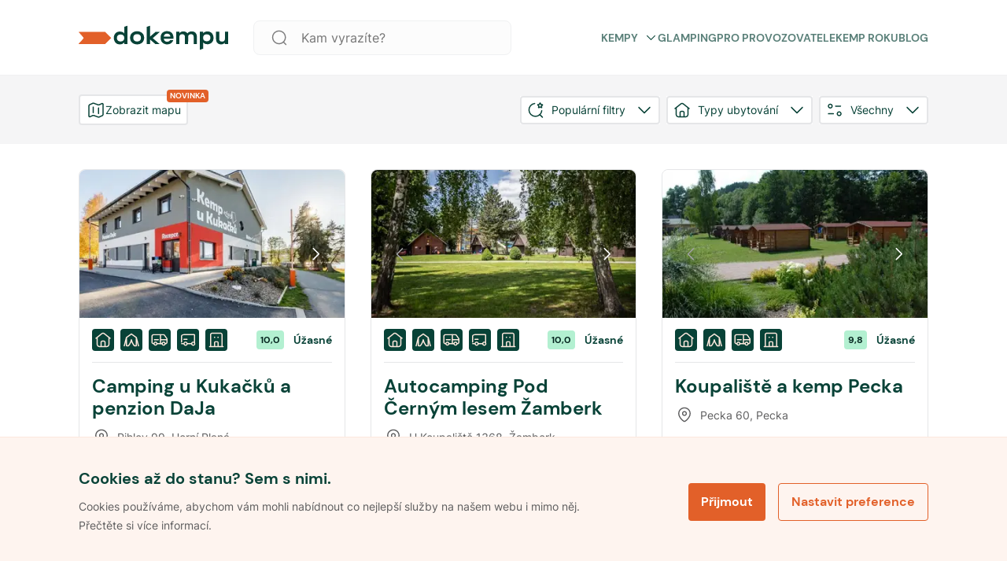

--- FILE ---
content_type: text/html; charset=utf-8
request_url: https://www.dokempu.cz/search
body_size: 24323
content:
<!DOCTYPE html><html id="__next_error__"><head><meta charSet="utf-8"/><meta name="viewport" content="width=device-width, initial-scale=1"/><link rel="preload" href="/_next/static/chunks/webpack-3d77a526828eb490.js" as="script" fetchPriority="low"/><script src="/_next/static/chunks/1dd3208c-f618f30d060d31b4.js" async=""></script><script src="/_next/static/chunks/2463-dba50633e9b7045b.js" async=""></script><script src="/_next/static/chunks/main-app-ce06c55a4b1f1230.js" async=""></script><title>Vyhledávání - Dokempu.cz</title><meta name="description" content="Dokempu je největší online průvodce kempy se snadným vyhledáváním. Vybírejte z tisíců kempů pro ideální dovolenou v přírodě."/><link rel="manifest" href="/favicon/site.webmanifest"/><meta name="robots" content="noindex, follow"/><meta name="seznam-wmt" content="ljuKDRO40ZRwGWHNsJ1cDhOheVnHU3Z5"/><link rel="canonical" href="https://www.dokempu.cz/search?latitude=alphagym+teplice&amp;locationName=alphagym+teplice&amp;longitude=alphagym+teplice/search"/><meta name="google-site-verification" content="HKOb357GKvB4WVgHsTr2plASlMTGdzwqWj8GqJ4UERs"/><meta property="og:description" content="Dokempu je největší online průvodce kempy se snadným vyhledáváním. Vybírejte z tisíců kempů pro ideální dovolenou v přírodě."/><meta property="og:image" content="https://www.dokempu.cz/images/seo/seo_main_dokempu.png"/><meta name="twitter:card" content="summary_large_image"/><meta name="twitter:description" content="Dokempu je největší online průvodce kempy se snadným vyhledáváním. Vybírejte z tisíců kempů pro ideální dovolenou v přírodě."/><meta name="twitter:image" content="https://www.dokempu.cz/images/seo/seo_main_dokempu.png"/><link rel="icon" href="/favicon/favicon.ico"/><link rel="icon" href="/favicon/android-chrome-192x192.png" sizes="192x192" type="image/png"/><link rel="icon" href="/favicon/android-chrome-512x512.png" sizes="512x512" type="image/png"/><link rel="icon" href="/favicon/favicon-16x16.png" sizes="16x16" type="image/png"/><link rel="icon" href="/favicon/favicon-32x32.png" sizes="32x32" type="image/png"/><link rel="icon" href="/favicon/mstile-70x70.png" sizes="70x70" type="image/png"/><link rel="icon" href="/favicon/mstile-144x144.png" sizes="144x144" type="image/png"/><link rel="icon" href="/favicon/mstile-150x150.png" sizes="150x150" type="image/png"/><link rel="icon" href="/favicon/mstile-310x150.png" sizes="310x150" type="image/png"/><link rel="icon" href="/favicon/mstile-310x310.png" sizes="310x310" type="image/png"/><link rel="apple-touch-icon" href="/favicon/apple-touch-icon.png"/><meta name="next-size-adjust"/><script src="/_next/static/chunks/polyfills-78c92fac7aa8fdd8.js" noModule=""></script><style data-styled="" data-styled-version="5.3.9">*,*::before,*::after{box-sizing:border-box;-webkit-box-sizing:border-box;-moz-box-sizing:border-box;}/*!sc*/
*{margin:0;}/*!sc*/
html,body{height:100%;-webkit-overflow-scrolling:touch;}/*!sc*/
body{line-height:1.5;-webkit-font-smoothing:antialiased;}/*!sc*/
img,picture,video,canvas,svg{display:block;max-width:100%;}/*!sc*/
input,button,textarea,select{font:inherit;}/*!sc*/
p,h1,h2,h3,h4,h5,h6{overflow-wrap:break-word;}/*!sc*/
#root,#__next{isolation:isolate;}/*!sc*/
a{-webkit-transition:200ms;transition:200ms;-webkit-text-decoration:none;text-decoration:none;color:inherit;}/*!sc*/
a:hover{-webkit-text-decoration:none;text-decoration:none;color:inherit;}/*!sc*/
*:focus{outline:none;}/*!sc*/
input[type='text'],input[type='number'],textarea{font-size:16px;}/*!sc*/
@-webkit-keyframes modalEnter{0%{opacity:0;-webkit-transform:translate(0,100%);-ms-transform:translate(0,100%);transform:translate(0,100%);}100%{opacity:1;-webkit-transform:none;-ms-transform:none;transform:none;}}/*!sc*/
@keyframes modalEnter{0%{opacity:0;-webkit-transform:translate(0,100%);-ms-transform:translate(0,100%);transform:translate(0,100%);}100%{opacity:1;-webkit-transform:none;-ms-transform:none;transform:none;}}/*!sc*/
@-webkit-keyframes modalLeave{0%{opacity:1;-webkit-transform:none;-ms-transform:none;transform:none;}100%{opacity:0;-webkit-transform:translate(0,100%);-ms-transform:translate(0,100%);transform:translate(0,100%);}}/*!sc*/
@keyframes modalLeave{0%{opacity:1;-webkit-transform:none;-ms-transform:none;transform:none;}100%{opacity:0;-webkit-transform:translate(0,100%);-ms-transform:translate(0,100%);transform:translate(0,100%);}}/*!sc*/
data-styled.g1[id="sc-global-jXahjN1"]{content:"sc-global-jXahjN1,"}/*!sc*/
</style></head><body><script src="/_next/static/chunks/webpack-3d77a526828eb490.js" async=""></script><script>(self.__next_f=self.__next_f||[]).push([0])</script><script>self.__next_f.push([1,"1:HL[\"/_next/static/media/7a19d28966c7e2d9-s.p.woff2\",{\"as\":\"font\",\"type\":\"font/woff2\"}]\n2:HL[\"/_next/static/media/fc22ae0b6ff14429-s.p.woff2\",{\"as\":\"font\",\"type\":\"font/woff2\"}]\n3:HL[\"/_next/static/css/9d2e382777c476bb.css\",{\"as\":\"style\"}]\n0:\"$L4\"\n"])</script><script>self.__next_f.push([1,"5:HL[\"/_next/static/css/82a61a1c46c222e0.css\",{\"as\":\"style\"}]\n"])</script><script>self.__next_f.push([1,"6:I{\"id\":60705,\"chunks\":[\"2272:static/chunks/webpack-3d77a526828eb490.js\",\"1293:static/chunks/1dd3208c-f618f30d060d31b4.js\",\"2463:static/chunks/2463-dba50633e9b7045b.js\"],\"name\":\"default\",\"async\":false}\n8:I{\"id\":13489,\"chunks\":[\"2272:static/chunks/webpack-3d77a526828eb490.js\",\"1293:static/chunks/1dd3208c-f618f30d060d31b4.js\",\"2463:static/chunks/2463-dba50633e9b7045b.js\"],\"name\":\"\",\"async\":false}\na:I{\"id\":62645,\"chunks\":[\"522:static/chunks/522-22aa041dbea72c91.js\",\"3185:static/chunks/app/layout-3c5721e16fac6"])</script><script>self.__next_f.push([1,"dce.js\"],\"name\":\"\",\"async\":false}\nb:I{\"id\":12375,\"chunks\":[\"522:static/chunks/522-22aa041dbea72c91.js\",\"3185:static/chunks/app/layout-3c5721e16fac6dce.js\"],\"name\":\"\",\"async\":false}\nc:I{\"id\":92842,\"chunks\":[\"2272:static/chunks/webpack-3d77a526828eb490.js\",\"1293:static/chunks/1dd3208c-f618f30d060d31b4.js\",\"2463:static/chunks/2463-dba50633e9b7045b.js\"],\"name\":\"default\",\"async\":false}\nd:I{\"id\":64672,\"chunks\":[\"7601:static/chunks/app/error-030ab54efa79e42e.js\"],\"name\":\"\",\"async\":false}\ne:I{\"id\":41316,\"chunks\":[\""])</script><script>self.__next_f.push([1,"2272:static/chunks/webpack-3d77a526828eb490.js\",\"1293:static/chunks/1dd3208c-f618f30d060d31b4.js\",\"2463:static/chunks/2463-dba50633e9b7045b.js\"],\"name\":\"default\",\"async\":false}\n10:I{\"id\":25314,\"chunks\":[\"522:static/chunks/522-22aa041dbea72c91.js\",\"969:static/chunks/969-114d1ef37a742697.js\",\"1867:static/chunks/1867-616ef6b5f65b4008.js\",\"1204:static/chunks/1204-2a88b1f6aa47ab57.js\",\"8736:static/chunks/8736-f731fe2a2533df7e.js\",\"6046:static/chunks/6046-3a4c4a7a1f37e089.js\",\"219:static/chunks/219-af9474bb4062df"])</script><script>self.__next_f.push([1,"ea.js\",\"1506:static/chunks/1506-2c4e0cc622aea19d.js\",\"1534:static/chunks/app/-page/cs/layout-988248962cbd8edb.js\"],\"name\":\"\",\"async\":false}\n11:I{\"id\":88332,\"chunks\":[\"522:static/chunks/522-22aa041dbea72c91.js\",\"969:static/chunks/969-114d1ef37a742697.js\",\"1867:static/chunks/1867-616ef6b5f65b4008.js\",\"1204:static/chunks/1204-2a88b1f6aa47ab57.js\",\"8736:static/chunks/8736-f731fe2a2533df7e.js\",\"6046:static/chunks/6046-3a4c4a7a1f37e089.js\",\"219:static/chunks/219-af9474bb4062dfea.js\",\"1506:static/chunks/1506-2c4e0"])</script><script>self.__next_f.push([1,"cc622aea19d.js\",\"1534:static/chunks/app/-page/cs/layout-988248962cbd8edb.js\"],\"name\":\"\",\"async\":false}\n12:I{\"id\":55204,\"chunks\":[\"522:static/chunks/522-22aa041dbea72c91.js\",\"969:static/chunks/969-114d1ef37a742697.js\",\"8736:static/chunks/8736-f731fe2a2533df7e.js\",\"6961:static/chunks/6961-41eb92d64f353374.js\",\"7779:static/chunks/app/-page/cs/(listings)/search/not-found-26cf901edd37409b.js\"],\"name\":\"\",\"async\":false}\n9:T834,"])</script><script>self.__next_f.push([1,"\n              function getCookie(name) {\n                // Split cookie string and get all individual name=value pairs in an array\n                const cookieArr = document.cookie.split(';');\n                // Loop through the array elements\n                for (let i = 0; i \u003c cookieArr.length; i++) {\n                  const cookiePair = cookieArr[i].split('=');\n                  /* Removing whitespace at the beginning of the cookie name and compare it with the given string */\n                  if (name == cookiePair[0].trim()) {\n                    // Decode the cookie value and return\n                    return decodeURIComponent(cookiePair[1]);\n                  }\n                }\n                // Return null if not found\n                return null;\n              }\n\n              var analyticCookies = getCookie('analyticCookies');\n              var marketingCookies = getCookie('marketingCookies');\n\n              window.dataLayer = window.dataLayer || [];\n              function gtag() { dataLayer.push(arguments); }\n\n              gtag('consent', 'default', {\n                ad_storage: marketingCookies === 'true' ? 'granted' : 'denied',\n                analytics_storage: analyticCookies === 'true' ? 'granted' : 'denied',\n                ad_user_data: marketingCookies === 'true' ? 'granted' : 'denied',\n                ad_personalization: marketingCookies === 'true' ? 'granted' : 'denied',\n              });\n\n              dataLayer.push({\n                event: 'default_consent',\n              });\n\n              if(analyticCookies === 'true')\n              {\n                dataLayer.push({\n                  event: 'analyticCookies',\n                });\n              }\n\n              if(marketingCookies === 'true')\n              {\n                dataLayer.push({\n                  event: 'marketingCookies',\n                });\n                dataLayer.push({\n                  event: 'adUserDataCookies',\n                });\n                dataLayer.push({\n                  event: 'adPersonalizationCookies',\n                });\n              }\n            "])</script><script>self.__next_f.push([1,"4:[[[\"$\",\"link\",\"0\",{\"rel\":\"stylesheet\",\"href\":\"/_next/static/css/9d2e382777c476bb.css\",\"precedence\":\"next\"}]],[\"$\",\"$L6\",null,{\"buildId\":\"Yv3D5rkfxbIhqo_Fi5EJB\",\"assetPrefix\":\"\",\"initialCanonicalUrl\":\"/search?latitude=alphagym+teplice\u0026locationName=alphagym+teplice\u0026longitude=alphagym+teplice\",\"initialTree\":[\"\",{\"children\":[\"-page\",{\"children\":[\"cs\",{\"children\":[\"(listings)\",{\"children\":[\"search\",{\"children\":[\"__PAGE__?{\\\"latitude\\\":\\\"alphagym teplice\\\",\\\"locationName\\\":\\\"alphagym teplice\\\",\\\"longitude\\\":\\\"alphagym teplice\\\"}\",{}]}]}]}]}]},\"$undefined\",\"$undefined\",true],\"initialHead\":[false,\"$L7\"],\"globalErrorComponent\":\"$8\",\"children\":[null,[\"$\",\"html\",null,{\"className\":\"__className_7d6410\",\"lang\":\"cs\",\"children\":[[\"$\",\"head\",null,{\"children\":[[\"$\",\"script\",null,{\"dangerouslySetInnerHTML\":{\"__html\":\"$9\"}}],[\"$\",\"$La\",null,{\"strategy\":\"afterInteractive\",\"id\":\"gtm-script\",\"dangerouslySetInnerHTML\":{\"__html\":\"\\n    (function(w,d,s,l,i){w[l]=w[l]||[];w[l].push({'gtm.start':\\n    new Date().getTime(),event:'gtm.js'});var f=d.getElementsByTagName(s)[0],\\n    j=d.createElement(s),dl=l!='dataLayer'?'\u0026l='+l:'';j.async=true;j.src=\\n    'https://www.googletagmanager.com/gtm.js?id='+i+dl;f.parentNode.insertBefore(j,f);\\n    })(window,document,'script','dataLayer', 'GTM-P67Q8MG');\\n  \"}}],[\"$\",\"$La\",null,{\"type\":\"application/ld+json\",\"id\":\"business-jsonld\",\"dangerouslySetInnerHTML\":{\"__html\":\"{\\\"@context\\\":\\\"https://schema.org\\\",\\\"@type\\\":\\\"LocalBusiness\\\",\\\"name\\\":\\\"Dokempu.cz\\\",\\\"image\\\":\\\"https://www.dokempu.cz/images/seo/seo_main_dokempu.png\\\",\\\"telephone\\\":\\\"+420608773394\\\",\\\"address\\\":{\\\"@type\\\":\\\"PostalAddress\\\",\\\"streetAddress\\\":\\\"Rozkošného 762/5\\\",\\\"addressLocality\\\":\\\"Praha 5\\\",\\\"addressRegion\\\":\\\"Praha\\\",\\\"postalCode\\\":\\\"15000\\\",\\\"addressCountry\\\":\\\"Česká republika\\\"},\\\"url\\\":\\\"https://www.dokempu.cz/\\\",\\\"sameAs\\\":[\\\"https://www.facebook.com/dokempu.cz\\\",\\\"https://www.instagram.com/dokempu/\\\"]}\"}}],[\"$\",\"$La\",null,{\"type\":\"application/ld+json\",\"id\":\"faq-jsonld\",\"dangerouslySetInnerHTML\":{\"__html\":\"{\\\"@context\\\":\\\"https://schema.org\\\",\\\"@type\\\":\\\"FAQPage\\\",\\\"mainEntity\\\":[{\\\"@type\\\":\\\"Question\\\",\\\"name\\\":\\\"Mám kemp v databázi, ale nemám přístup do administrace. Co mám dělat?\\\",\\\"acceptedAnswer\\\":{\\\"@type\\\":\\\"Answer\\\",\\\"text\\\":\\\"Abychom mohli co nejlépe ověřit správné nastavení a fungování nového webu, je prozatím nedostupná individuální aktualizace vašich prezentací v administraci. Úpravy jsou v tuto chvíli možné jen prostřednictvím našeho týmu. Pokud tedy potřebujete informace o vašem ubytovacím zařízení jakkoliv aktualizovat, neváhejte kontaktovat náš tým na emailové adrese partners@dokempu.cz. Rádi vaši prezentaci aktualizujeme přesně podle vašich přání.\\\"}},{\\\"@type\\\":\\\"Question\\\",\\\"name\\\":\\\"Jak můžu ještě více zviditelnit svůj kemp?\\\",\\\"acceptedAnswer\\\":{\\\"@type\\\":\\\"Answer\\\",\\\"text\\\":\\\"Opět se obraťte na náš tým pomocí e-mailu jedeme@dokempu.cz. S prezentací vám velmi rádi poradíme.\\\"}}]}\"}}]]}],[\"$\",\"body\",null,{\"children\":[[\"$\",\"$Lb\",null,{\"children\":[\"$\",\"$Lc\",null,{\"parallelRouterKey\":\"children\",\"segmentPath\":[\"children\"],\"loading\":\"$undefined\",\"loadingStyles\":\"$undefined\",\"hasLoading\":false,\"error\":\"$d\",\"errorStyles\":[],\"template\":[\"$\",\"$Le\",null,{}],\"templateStyles\":\"$undefined\",\"notFound\":\"$Lf\",\"notFoundStyles\":[],\"childProp\":{\"current\":[\"$\",\"$Lc\",null,{\"parallelRouterKey\":\"children\",\"segmentPath\":[\"children\",\"-page\",\"children\"],\"loading\":\"$undefined\",\"loadingStyles\":\"$undefined\",\"hasLoading\":false,\"error\":\"$undefined\",\"errorStyles\":\"$undefined\",\"template\":[\"$\",\"$Le\",null,{}],\"templateStyles\":\"$undefined\",\"notFound\":\"$undefined\",\"notFoundStyles\":\"$undefined\",\"childProp\":{\"current\":[null,[\"$\",\"$L10\",null,{\"language\":\"$undefined\",\"children\":[\"$\",\"$L11\",null,{\"children\":[\"$\",\"$Lc\",null,{\"parallelRouterKey\":\"children\",\"segmentPath\":[\"children\",\"-page\",\"children\",\"cs\",\"children\"],\"loading\":\"$undefined\",\"loadingStyles\":\"$undefined\",\"hasLoading\":false,\"error\":\"$undefined\",\"errorStyles\":\"$undefined\",\"template\":[\"$\",\"$Le\",null,{}],\"templateStyles\":\"$undefined\",\"notFound\":\"$undefined\",\"notFoundStyles\":\"$undefined\",\"childProp\":{\"current\":[\"$\",\"$Lc\",null,{\"parallelRouterKey\":\"children\",\"segmentPath\":[\"children\",\"-page\",\"children\",\"cs\",\"children\",\"(listings)\",\"children\"],\"loading\":\"$undefined\",\"loadingStyles\":\"$undefined\",\"hasLoading\":false,\"error\":\"$undefined\",\"errorStyles\":\"$undefined\",\"template\":[\"$\",\"$Le\",null,{}],\"templateStyles\":\"$undefined\",\"notFound\":\"$undefined\",\"notFoundStyles\":\"$undefined\",\"childProp\":{\"current\":[\"$\",\"$Lc\",null,{\"parallelRouterKey\":\"children\",\"segmentPath\":[\"children\",\"-page\",\"children\",\"cs\",\"children\",\"(listings)\",\"children\",\"search\",\"children\"],\"loading\":\"$undefined\",\"loadingStyles\":\"$undefined\",\"hasLoading\":false,\"error\":\"$undefined\",\"errorStyles\":\"$undefined\",\"template\":[\"$\",\"$Le\",null,{}],\"templateStyles\":\"$undefined\",\"notFound\":[\"$\",\"$L12\",null,{}],\"notFoundStyles\":[],\"childProp\":{\"current\":[\"$L13\",\"$L14\",null],\"segment\":\"__PAGE__?{\\\"latitude\\\":\\\"alphagym teplice\\\",\\\"locationName\\\":\\\"alphagym teplice\\\",\\\"longitude\\\":\\\"alphagym teplice\\\"}\"},\"styles\":[[\"$\",\"link\",\"0\",{\"rel\":\"stylesheet\",\"href\":\"/_next/static/css/82a61a1c46c222e0.css\",\"precedence\":\"next\"}]]}],\"segment\":\"search\"},\"styles\":[]}],\"segment\":\"(listings)\"},\"styles\":[]}]}]}],null],\"segment\":\"cs\"},\"styles\":[]}],\"segment\":\"-page\"},\"styles\":[]}]}],[\"$\",\"noscript\",null,{\"children\":[\"$\",\"iframe\",null,{\"src\":\"https://www.googletagmanager.com/ns.html?id=GTM-P67Q8MG\",\"height\":\"0\",\"width\":\"0\",\"style\":{\"display\":\"none\",\"visibility\":\"hidden\"}}]}]]}]]}],null]}]]\n"])</script><script>self.__next_f.push([1,"15:I{\"id\":96961,\"chunks\":[\"522:static/chunks/522-22aa041dbea72c91.js\",\"969:static/chunks/969-114d1ef37a742697.js\",\"6072:static/chunks/6072-1b4266a8ad068a2d.js\",\"1867:static/chunks/1867-616ef6b5f65b4008.js\",\"1204:static/chunks/1204-2a88b1f6aa47ab57.js\",\"8736:static/chunks/8736-f731fe2a2533df7e.js\",\"6046:static/chunks/6046-3a4c4a7a1f37e089.js\",\"219:static/chunks/219-af9474bb4062dfea.js\",\"6961:static/chunks/6961-41eb92d64f353374.js\",\"1506:static/chunks/1506-2c4e0cc622aea19d.js\",\"9160:static/chunks/app/not-found-2ce593290a96a74c.js\"],\"name\":\"\",\"async\":false}\n"])</script><script>self.__next_f.push([1,"16:I{\"id\":41110,\"chunks\":[\"522:static/chunks/522-22aa041dbea72c91.js\",\"969:static/chunks/969-114d1ef37a742697.js\",\"6072:static/chunks/6072-1b4266a8ad068a2d.js\",\"1867:static/chunks/1867-616ef6b5f65b4008.js\",\"1204:static/chunks/1204-2a88b1f6aa47ab57.js\",\"8736:static/chunks/8736-f731fe2a2533df7e.js\",\"6046:static/chunks/6046-3a4c4a7a1f37e089.js\",\"219:static/chunks/219-af9474bb4062dfea.js\",\"6961:static/chunks/6961-41eb92d64f353374.js\",\"1506:static/chunks/1506-2c4e0cc622aea19d.js\",\"9160:static/chunks/app/not-found-2ce593290a96a74c.js\"],\"name\":\"ContentWrapper\",\"async\":false}\n"])</script><script>self.__next_f.push([1,"17:I{\"id\":74855,\"chunks\":[\"522:static/chunks/522-22aa041dbea72c91.js\",\"969:static/chunks/969-114d1ef37a742697.js\",\"6072:static/chunks/6072-1b4266a8ad068a2d.js\",\"1867:static/chunks/1867-616ef6b5f65b4008.js\",\"1204:static/chunks/1204-2a88b1f6aa47ab57.js\",\"8736:static/chunks/8736-f731fe2a2533df7e.js\",\"6046:static/chunks/6046-3a4c4a7a1f37e089.js\",\"219:static/chunks/219-af9474bb4062dfea.js\",\"6961:static/chunks/6961-41eb92d64f353374.js\",\"1506:static/chunks/1506-2c4e0cc622aea19d.js\",\"9160:static/chunks/app/not-found-2ce593290a96a74c.js\"],\"name\":\"\",\"async\":false}\n"])</script><script>self.__next_f.push([1,"f:[\"$\",\"$L10\",null,{\"language\":\"cs\",\"children\":[\"$\",\"$L11\",null,{\"children\":[[\"$\",\"$L15\",null,{}],[\"$\",\"$L16\",null,{\"children\":[\"$\",\"$L17\",null,{\"segmentsToShow\":[{\"id\":4969,\"guid\":\"01875214-8c14-4162-a2c6-f12848f1922e\",\"title\":\"Glamping\",\"slug\":\"glamping\",\"type\":\"Experience\",\"picture\":{\"guid\":\"01875214-804b-4aec-bbdd-83cbe3808c1e\",\"url\":\"https://d3428q6532gc92.cloudfront.net/68ecc911-a078-4262-a4e3-e49d43c119a6.jpg\"}},{\"id\":5987,\"guid\":\"0187521f-7e33-4b8c-81cd-cd05ea7a9b82\",\"title\":\"Dovolená na kole\",\"slug\":\"dovolena-na-kole\",\"type\":\"Experience\",\"picture\":{\"guid\":\"01875215-05f6-4d8f-92ad-74c813f13302\",\"url\":\"https://d3428q6532gc92.cloudfront.net/4b33d360-6942-494f-a475-9c63ca979ad8.jpg\"}},{\"id\":6259,\"guid\":\"01875223-22a1-4f32-827d-bce51c038bd6\",\"title\":\"Pro firmy a skupiny\",\"slug\":\"pro-firmy-a-skupiny\",\"type\":\"Experience\",\"picture\":{\"guid\":\"01875222-4e3c-4291-b22e-8538cee6ca03\",\"url\":\"https://d3428q6532gc92.cloudfront.net/1b510160-2c06-4e92-84de-e57925511325.jpg\"}},{\"id\":6462,\"guid\":\"01875226-9ea8-4747-a945-bdf1d920e96b\",\"title\":\"Kempy na Slovensku\",\"slug\":\"kempy-na-slovensku\",\"type\":\"Experience\",\"picture\":{\"guid\":\"01875224-9558-4b92-bcbd-55b6c30d14f1\",\"url\":\"https://d3428q6532gc92.cloudfront.net/9cdcaec9-8493-4eaf-905c-68caf97d68d9.jpg\"}},{\"id\":6774,\"guid\":\"01875228-fe88-4bdb-a885-1cbbb86c1cb2\",\"title\":\"Nejlépe hodnocené\",\"slug\":\"nejlepe-hodnocene\",\"type\":\"Experience\",\"picture\":{\"guid\":\"01875229-2465-43cf-b2bf-d9c6534f75de\",\"url\":\"https://d3428q6532gc92.cloudfront.net/338e8789-1897-4f59-a11f-eed082e4be25.jpg\"}},{\"id\":7394,\"guid\":\"0187522d-ba5a-451a-85e9-86884683b6bf\",\"title\":\"Bezbariérový přístup\",\"slug\":\"bezbarierovy-pristup\",\"type\":\"Experience\",\"picture\":{\"guid\":\"0187522a-3a0f-4d05-89b7-5d8f03dd87b2\",\"url\":\"https://d3428q6532gc92.cloudfront.net/69a7d320-42a3-4e5a-81c9-ba8fbe542f65.jpg\"}},{\"id\":14528,\"guid\":\"01877519-934f-49cb-bb11-88b55f5bdf2a\",\"title\":\"Nově přidané\",\"slug\":\"nove-pridane\",\"type\":\"Experience\",\"picture\":{\"guid\":\"01877519-8499-4eb0-9e52-04552c610704\",\"url\":\"https://d3428q6532gc92.cloudfront.net/702ffa21-f2f8-46f1-be20-c677867950d1.jpg\"}},{\"id\":4836,\"guid\":\"01875213-6c6e-4d8e-a827-5df798532e26\",\"title\":\"Zázemí pro vodáky\",\"slug\":\"zazemi-pro-vodaky\",\"type\":\"Experience\",\"picture\":{\"guid\":\"01875212-73ae-4ae6-9a09-85b1fca2e9f3\",\"url\":\"https://d3428q6532gc92.cloudfront.net/55afcfc0-1a91-4bc7-8fbf-011d7638e272.jpg\"}}]}]}]]}]}]\n"])</script><script>self.__next_f.push([1,"7:[[\"$\",\"meta\",\"0\",{\"charSet\":\"utf-8\"}],[\"$\",\"title\",\"1\",{\"children\":\"Vyhledávání - Dokempu.cz\"}],[\"$\",\"meta\",\"2\",{\"name\":\"description\",\"content\":\"Dokempu je největší online průvodce kempy se snadným vyhledáváním. Vybírejte z tisíců kempů pro ideální dovolenou v přírodě.\"}],[\"$\",\"link\",\"3\",{\"rel\":\"manifest\",\"href\":\"/favicon/site.webmanifest\"}],[\"$\",\"meta\",\"4\",{\"name\":\"viewport\",\"content\":\"width=device-width, initial-scale=1\"}],[\"$\",\"meta\",\"5\",{\"name\":\"robots\",\"content\":\"noindex, follow\"}],[\"$\",\"meta\",\"6\",{\"name\":\"seznam-wmt\",\"content\":\"ljuKDRO40ZRwGWHNsJ1cDhOheVnHU3Z5\"}],[\"$\",\"link\",\"7\",{\"rel\":\"canonical\",\"href\":\"https://www.dokempu.cz/search?latitude=alphagym+teplice\u0026locationName=alphagym+teplice\u0026longitude=alphagym+teplice/search\"}],[\"$\",\"meta\",\"8\",{\"name\":\"google-site-verification\",\"content\":\"HKOb357GKvB4WVgHsTr2plASlMTGdzwqWj8GqJ4UERs\"}],[\"$\",\"meta\",\"9\",{\"property\":\"og:description\",\"content\":\"Dokempu je největší online průvodce kempy se snadným vyhledáváním. Vybírejte z tisíců kempů pro ideální dovolenou v přírodě.\"}],[\"$\",\"meta\",\"10\",{\"property\":\"og:image\",\"content\":\"https://www.dokempu.cz/images/seo/seo_main_dokempu.png\"}],[\"$\",\"meta\",\"11\",{\"name\":\"twitter:card\",\"content\":\"summary_large_image\"}],[\"$\",\"meta\",\"12\",{\"name\":\"twitter:description\",\"content\":\"Dokempu je největší online průvodce kempy se snadným vyhledáváním. Vybírejte z tisíců kempů pro ideální dovolenou v přírodě.\"}],[\"$\",\"meta\",\"13\",{\"name\":\"twitter:image\",\"content\":\"https://www.dokempu.cz/images/seo/seo_main_dokempu.png\"}],[\"$\",\"link\",\"14\",{\"rel\":\"icon\",\"href\":\"/favicon/favicon.ico\"}],[\"$\",\"link\",\"15\",{\"rel\":\"icon\",\"href\":\"/favicon/android-chrome-192x192.png\",\"sizes\":\"192x192\",\"type\":\"image/png\"}],[\"$\",\"link\",\"16\",{\"rel\":\"icon\",\"href\":\"/favicon/android-chrome-512x512.png\",\"sizes\":\"512x512\",\"type\":\"image/png\"}],[\"$\",\"link\",\"17\",{\"rel\":\"icon\",\"href\":\"/favicon/favicon-16x16.png\",\"sizes\":\"16x16\",\"type\":\"image/png\"}],[\"$\",\"link\",\"18\",{\"rel\":\"icon\",\"href\":\"/favicon/favicon-32x32.png\",\"sizes\":\"32x32\",\"type\":\"image/png\"}],[\"$\",\"link\",\"19\",{\"rel\":\"icon\",\"href\":\"/favicon/mstile-70x70.png\",\"sizes\":\"70x70\",\"type\":\"image/png\"}],[\"$\",\"link\",\"20\",{\"rel\":\"icon\",\"href\":\"/favicon/mstile-144x144.png\",\"sizes\":\"144x144\",\"type\":\"image/png\"}],[\"$\",\"link\",\"21\",{\"rel\":\"icon\",\"href\":\"/favicon/mstile-150x150.png\",\"sizes\":\"150x150\",\"type\":\"image/png\"}],[\"$\",\"link\",\"22\",{\"rel\":\"icon\",\"href\":\"/favicon/mstile-310x150.png\",\"sizes\":\"310x150\",\"type\":\"image/png\"}],[\"$\",\"link\",\"23\",{\"rel\":\"icon\",\"href\":\"/favicon/mstile-310x310.png\",\"sizes\":\"310x310\",\"type\":\"image/png\"}],[\"$\",\"link\",\"24\",{\"rel\":\"apple-touch-icon\",\"href\":\"/favicon/apple-touch-icon.png\"}],[\"$\",\"meta\",\"25\",{\"name\":\"next-size-adjust\"}]]\n"])</script><script>self.__next_f.push([1,"13:null\n"])</script><style data-styled="" data-styled-version="5.3.9"></style><script>self.__next_f.push([1,"18:I{\"id\":41339,\"chunks\":[\"522:static/chunks/522-22aa041dbea72c91.js\",\"969:static/chunks/969-114d1ef37a742697.js\",\"6072:static/chunks/6072-1b4266a8ad068a2d.js\",\"283:static/chunks/283-252ea522340bcfb7.js\",\"1975:static/chunks/1975-4dbfaa83a23c8366.js\",\"1867:static/chunks/1867-616ef6b5f65b4008.js\",\"1204:static/chunks/1204-2a88b1f6aa47ab57.js\",\"1212:static/chunks/1212-614121b8c94810cf.js\",\"8736:static/chunks/8736-f731fe2a2533df7e.js\",\"9272:static/chunks/9272-d22b1f9ba99e4dbd.js\",\"6046:static/chunks/6046-3a4c4a7a1f37e089.js\",\"1925:static/chunks/1925-6a3deaa21b659321.js\",\"219:static/chunks/219-af9474bb4062dfea.js\",\"5032:static/chunks/5032-906c37ab74cd3b1d.js\",\"9824:static/chunks/app/-page/cs/(listings)/search/page-9810e586b3f8493b.js\"],\"name\":\"Hydrate\",\"async\":false}\n"])</script><script>self.__next_f.push([1,"1a:I{\"id\":45525,\"chunks\":[\"522:static/chunks/522-22aa041dbea72c91.js\",\"969:static/chunks/969-114d1ef37a742697.js\",\"6072:static/chunks/6072-1b4266a8ad068a2d.js\",\"283:static/chunks/283-252ea522340bcfb7.js\",\"1975:static/chunks/1975-4dbfaa83a23c8366.js\",\"1867:static/chunks/1867-616ef6b5f65b4008.js\",\"1204:static/chunks/1204-2a88b1f6aa47ab57.js\",\"1212:static/chunks/1212-614121b8c94810cf.js\",\"8736:static/chunks/8736-f731fe2a2533df7e.js\",\"9272:static/chunks/9272-d22b1f9ba99e4dbd.js\",\"6046:static/chunks/6046-3a4c4a7a1f37e089.js\",\"1925:static/chunks/1925-6a3deaa21b659321.js\",\"219:static/chunks/219-af9474bb4062dfea.js\",\"5032:static/chunks/5032-906c37ab74cd3b1d.js\",\"9824:static/chunks/app/-page/cs/(listings)/search/page-9810e586b3f8493b.js\"],\"name\":\"\",\"async\":false}\n"])</script><script>self.__next_f.push([1,"19:T94d,"])</script><script>self.__next_f.push([1,"[\"useCampsitesSearchResults\",8,1,null,[],null,{\"animationProgram\":false,\"animationsForKids\":false,\"beachSports\":false,\"berryPicking\":false,\"biking\":false,\"boating\":false,\"cityTours\":false,\"climbing\":false,\"climbingWall\":false,\"concerts\":false,\"dining\":false,\"discotheque\":false,\"droneFlying\":false,\"farming\":false,\"fishing\":false,\"football\":false,\"golf\":false,\"gym\":false,\"hiking\":false,\"horseRiding\":false,\"kayaking\":false,\"kiteFlying\":false,\"kiteSurfing\":false,\"mushroomPicking\":false,\"natureWatching\":false,\"netball\":false,\"offRoadDriving\":false,\"organisedEveningProgram\":false,\"petanque\":false,\"ropeCentre\":false,\"scubaDiving\":false,\"skiing\":false,\"summerCinema\":false,\"sunbathing\":false,\"surfing\":false,\"swimming\":false,\"tableTennis\":false,\"tennisCourt\":false,\"trampolines\":false,\"volleyball\":false,\"waterSports\":false,\"windsurfing\":false,\"wineTasting\":false},{},{\"card\":false,\"cash\":false,\"mealVoucher\":false},{\"ageRestrictions18\":false,\"allYearSeason\":false,\"campfireAllowed\":false,\"nudityAllowed\":false,\"partiesAllowed\":false,\"petsAllowed\":false,\"petsIsPaid\":false,\"smokingAllowed\":false},{\"bikeRental\":false,\"bikeRepairs\":false,\"boatRental\":false,\"buffet\":false,\"diningHall\":false,\"fishingPermitsForSale\":false,\"gasTanksForSale\":false,\"groceryStore\":false,\"massage\":false,\"outdoorEquipmentShop\":false,\"paddleboardRental\":false,\"refreshmentStand\":false,\"restaurant\":false,\"skiRental\":false,\"skiRepairs\":false,\"sportsEquipmentRental\":false},{\"babyChangingRoom\":false,\"bicycleStorageRoom\":false,\"firePit\":false,\"gym\":false,\"hotTub\":false,\"indoorPool\":false,\"kidPlayground\":false,\"kidsPools\":false,\"laundryRoom\":false,\"outdoorPool\":false,\"parking\":false,\"reception\":false,\"sauna\":false,\"showers\":false,\"skiStorageRoom\":false,\"socialRoom\":false,\"steamRoom\":false,\"wc\":false,\"wellness\":false,\"wheelchairAccess\":false,\"wifi\":false},{\"beach\":false,\"castles\":false,\"caves\":false,\"cities\":false,\"farmland\":false,\"fields\":false,\"forests\":false,\"hills\":false,\"hotSprings\":false,\"lakes\":false,\"meadows\":false,\"mountains\":false,\"orchards\":false,\"palaces\":false,\"parks\":false,\"ponds\":false,\"quarry\":false,\"rivers\":false,\"sea\":false,\"streams\":false,\"swamps\":false,\"view\":false,\"vineyards\":false,\"waterSlide\":false,\"waterfall\":false,\"zoo\":false},{\"cctv\":false,\"fence\":false,\"safeDepositBox\":false,\"securityServices\":false},{\"average\":false,\"fantastic\":false,\"good\":false,\"great\":false},[]]"])</script><script>self.__next_f.push([1,"14:[\"$\",\"$L18\",null,{\"state\":{\"mutations\":[],\"queries\":[{\"state\":{\"data\":{\"baseCount\":9323,\"isFiltered\":false,\"count\":8,\"items\":[{\"campsiteId\":153,\"campsiteGuid\":\"01874bb3-50d1-46e8-bed1-d59b17edcdea\",\"name\":\"Camping u Kukačků a penzion DaJa\",\"slug\":\"camping-u-kukacku-a-penzion-daja\",\"paymentLevel\":\"Level4\",\"address\":{\"street\":\"Pihlov 99\",\"localDivision\":\"Jihočeský kraj\",\"city\":\"Horní Planá\",\"state\":\"$undefined\",\"postalCode\":\"38226\",\"country\":\"Czechia\",\"coordinates\":{\"latitude\":48.774288177490234,\"longitude\":14.013970375061035}},\"mainPicture\":{\"guid\":\"018750b9-3872-4a8a-ad99-a8c8fe0851de\",\"url\":\"https://d32pply0xfjh41.cloudfront.net/117e0d77-7fe4-4703-b824-bf5751b612de.jpeg\"},\"pictures\":[{\"category\":\"Exterior\",\"picture\":{\"guid\":\"018750b9-38fc-4265-b1cd-bc2c085e11d4\",\"url\":\"https://d32pply0xfjh41.cloudfront.net/02e8f51f-7024-48cd-8279-8cf3ed7d2f20.jpeg\"}},{\"category\":\"Exterior\",\"picture\":{\"guid\":\"018750b9-3a3a-467e-b5cb-e2cdd9bb0925\",\"url\":\"https://d32pply0xfjh41.cloudfront.net/edfa52a5-54db-4cde-8459-7269699df74d.jpeg\"}},{\"category\":\"Exterior\",\"picture\":{\"guid\":\"018750b9-3adb-4978-b153-da87b930829b\",\"url\":\"https://d32pply0xfjh41.cloudfront.net/4bf077a9-a551-4358-b2b4-5af9f0fa243c.jpeg\"}},{\"category\":\"Exterior\",\"picture\":{\"guid\":\"018750b9-3ba2-4bb3-82de-c4ef678194c1\",\"url\":\"https://d32pply0xfjh41.cloudfront.net/ce75dcff-e837-471d-98ee-b51a99833665.jpeg\"}},{\"category\":\"Exterior\",\"picture\":{\"guid\":\"018750b9-54da-4eff-ad64-1ffe06fee8c7\",\"url\":\"https://d32pply0xfjh41.cloudfront.net/6e626d29-8137-4064-9ccb-2ed1dccdce94.jpeg\"}},{\"category\":\"Exterior\",\"picture\":{\"guid\":\"018750b9-55a7-4616-98cf-17eb0ad93033\",\"url\":\"https://d32pply0xfjh41.cloudfront.net/b6591311-4588-46e7-aeae-02b16f085141.jpeg\"}},{\"category\":\"Exterior\",\"picture\":{\"guid\":\"018750b9-56e3-4b04-a056-5c9da5436392\",\"url\":\"https://d32pply0xfjh41.cloudfront.net/a1aba20e-cc0f-4ef2-9280-b885a6d296c8.jpeg\"}},{\"category\":\"Exterior\",\"picture\":{\"guid\":\"018750b9-57d3-428a-bd64-cceb4cc48708\",\"url\":\"https://d32pply0xfjh41.cloudfront.net/b1ed7fb1-ec80-4f60-bc8a-12a3cbe32be2.jpeg\"}},{\"category\":\"Exterior\",\"picture\":{\"guid\":\"018750b9-59e0-477f-9051-a49d9f3d3780\",\"url\":\"https://d32pply0xfjh41.cloudfront.net/01b79e7a-d3cc-4ee6-9120-e8f5b436c226.jpeg\"}},{\"category\":\"Exterior\",\"picture\":{\"guid\":\"018750b9-5ecb-490c-88cf-69cf09c048c5\",\"url\":\"https://d32pply0xfjh41.cloudfront.net/f48b9b99-b3d6-44b6-b016-ac3a514932f4.jpeg\"}},{\"category\":\"Exterior\",\"picture\":{\"guid\":\"018750b9-5f91-4f7f-a913-c7532ca99318\",\"url\":\"https://d32pply0xfjh41.cloudfront.net/490e9b4a-8c4e-401a-9961-b01ffd3c7155.jpeg\"}},{\"category\":\"Exterior\",\"picture\":{\"guid\":\"018750b9-6033-4564-a742-f8f3bbc61e5c\",\"url\":\"https://d32pply0xfjh41.cloudfront.net/6cbe7c46-c1dd-4580-94aa-0d71778df71b.jpeg\"}},{\"category\":\"Exterior\",\"picture\":{\"guid\":\"018750b9-61c4-42d9-bcc5-d73dbee85c86\",\"url\":\"https://d32pply0xfjh41.cloudfront.net/78b25d54-a674-4a96-bc7e-c80ec9a16069.jpeg\"}},{\"category\":\"Exterior\",\"picture\":{\"guid\":\"018750b9-6417-4eba-8b59-c9f3efb2b257\",\"url\":\"https://d32pply0xfjh41.cloudfront.net/af03f8e7-6edf-4317-81b0-099ca08f6072.jpeg\"}},{\"category\":\"Exterior\",\"picture\":{\"guid\":\"018750b9-64f4-4899-9bdf-4b436bebeee6\",\"url\":\"https://d32pply0xfjh41.cloudfront.net/0d5cb5e6-9950-40b8-914d-b07ea8ad75b2.jpeg\"}},{\"category\":\"Exterior\",\"picture\":{\"guid\":\"018750b9-67db-4a05-a31d-9e3236755275\",\"url\":\"https://d32pply0xfjh41.cloudfront.net/7169ff20-0e28-444f-9b52-fd4a3c80657c.jpeg\"}},{\"category\":\"Exterior\",\"picture\":{\"guid\":\"018750b9-7046-4ee3-9e3d-0d2a621d1899\",\"url\":\"https://d32pply0xfjh41.cloudfront.net/71013cb7-bf51-4bac-9d8e-6e00670901df.jpeg\"}},{\"category\":\"Interior\",\"picture\":{\"guid\":\"018750b9-46a5-45f6-b593-1fe8ab435447\",\"url\":\"https://d32pply0xfjh41.cloudfront.net/6b610d5e-d32f-4767-8335-f2e507036cad.jpeg\"}},{\"category\":\"Interior\",\"picture\":{\"guid\":\"018750b9-4781-4480-a631-234ae0aa8da8\",\"url\":\"https://d32pply0xfjh41.cloudfront.net/d06fa664-01ec-4370-9e52-4386ea060b60.jpeg\"}},{\"category\":\"Interior\",\"picture\":{\"guid\":\"018750b9-48fc-44db-8e73-9d1d565dd661\",\"url\":\"https://d32pply0xfjh41.cloudfront.net/638a9587-0a59-4010-80e5-243de7808204.jpeg\"}},{\"category\":\"Interior\",\"picture\":{\"guid\":\"018750b9-49c5-4965-b849-9aad667c607c\",\"url\":\"https://d32pply0xfjh41.cloudfront.net/df3cd4c4-be75-4e7b-ab6f-9984c2cf6d54.jpeg\"}},{\"category\":\"Interior\",\"picture\":{\"guid\":\"018750b9-4a8e-486b-bf38-8f7423571fe3\",\"url\":\"https://d32pply0xfjh41.cloudfront.net/8dac3896-963e-44d5-84ab-d9a30fa8406d.jpeg\"}},{\"category\":\"Interior\",\"picture\":{\"guid\":\"018750b9-4b2d-420e-95da-9d1217fede67\",\"url\":\"https://d32pply0xfjh41.cloudfront.net/51eaf492-8c1e-4c5a-9725-36a8258bdcb0.jpeg\"}},{\"category\":\"Interior\",\"picture\":{\"guid\":\"018750b9-4be1-46ff-9776-1fb73246faa2\",\"url\":\"https://d32pply0xfjh41.cloudfront.net/37a2d135-ca59-4e1c-a294-70b19a2041a2.jpeg\"}},{\"category\":\"Interior\",\"picture\":{\"guid\":\"018750b9-4ca9-46ce-98d8-7bbba903a3c8\",\"url\":\"https://d32pply0xfjh41.cloudfront.net/d85a41d8-6494-45b5-bf2f-43a97abda42a.jpeg\"}},{\"category\":\"Interior\",\"picture\":{\"guid\":\"018750b9-4d5e-4353-bc98-906a1518d892\",\"url\":\"https://d32pply0xfjh41.cloudfront.net/473de4bf-5d88-4543-8adf-f842bcf6a882.jpeg\"}},{\"category\":\"Interior\",\"picture\":{\"guid\":\"018750b9-4e25-47ab-be20-21149d4d3fd2\",\"url\":\"https://d32pply0xfjh41.cloudfront.net/7bb7fbca-3989-4ff3-ba91-92df474d5b21.jpeg\"}},{\"category\":\"Interior\",\"picture\":{\"guid\":\"018750b9-4f05-42e6-aa05-7dd344a8a828\",\"url\":\"https://d32pply0xfjh41.cloudfront.net/8871dc53-4b9a-49c8-ac3a-8ba9258df984.jpeg\"}},{\"category\":\"Interior\",\"picture\":{\"guid\":\"018750b9-4fa1-4b1f-a1b7-6eef06578331\",\"url\":\"https://d32pply0xfjh41.cloudfront.net/a03a8c2e-9f35-495f-867d-e8e8731647b7.jpeg\"}},{\"category\":\"Interior\",\"picture\":{\"guid\":\"018750b9-507b-4ed2-81cc-60b1785a8745\",\"url\":\"https://d32pply0xfjh41.cloudfront.net/4e00fde8-29f0-480c-afd8-2882652ee3ea.jpeg\"}},{\"category\":\"Interior\",\"picture\":{\"guid\":\"018750b9-511c-49c7-8161-0c730031b79f\",\"url\":\"https://d32pply0xfjh41.cloudfront.net/db07d721-af56-434f-a53f-d7ecd2c930c2.jpeg\"}},{\"category\":\"Interior\",\"picture\":{\"guid\":\"018750b9-51e3-4f35-8c42-e06499d931eb\",\"url\":\"https://d32pply0xfjh41.cloudfront.net/bfc444ee-abac-41b9-86b0-fe483155f3d4.jpeg\"}},{\"category\":\"Interior\",\"picture\":{\"guid\":\"018750b9-5299-42c5-b594-720a925505e7\",\"url\":\"https://d32pply0xfjh41.cloudfront.net/4867e802-6e53-40da-892d-812f45f56da2.jpeg\"}},{\"category\":\"Interior\",\"picture\":{\"guid\":\"018750b9-5a90-4038-898f-af40e690c575\",\"url\":\"https://d32pply0xfjh41.cloudfront.net/356ebba4-12e5-4bfc-a355-dfb0f2207cd2.jpeg\"}},{\"category\":\"Interior\",\"picture\":{\"guid\":\"018750b9-5b57-451c-91fa-258c0476cf56\",\"url\":\"https://d32pply0xfjh41.cloudfront.net/5049676d-5dde-4d60-96ca-22eb575ffb98.jpeg\"}},{\"category\":\"Interior\",\"picture\":{\"guid\":\"018750b9-5c36-4997-88b6-418e30cdbafb\",\"url\":\"https://d32pply0xfjh41.cloudfront.net/389b163f-369c-4065-bcfb-d8e5c50e4d71.jpeg\"}},{\"category\":\"Interior\",\"picture\":{\"guid\":\"018750b9-610b-48db-895d-b60a77cb7935\",\"url\":\"https://d32pply0xfjh41.cloudfront.net/62bb75a2-595f-4f10-9761-196c085b615d.jpeg\"}},{\"category\":\"Interior\",\"picture\":{\"guid\":\"018750b9-6597-4a8c-b483-fe475f130a14\",\"url\":\"https://d32pply0xfjh41.cloudfront.net/024395a7-cd9b-41e8-9274-dbe2e101adc5.jpeg\"}},{\"category\":\"Interior\",\"picture\":{\"guid\":\"018750b9-6660-42f4-b341-872ecd82418f\",\"url\":\"https://d32pply0xfjh41.cloudfront.net/404bea0f-f5aa-4869-9766-fc699e0c2405.jpeg\"}},{\"category\":\"Interior\",\"picture\":{\"guid\":\"018750b9-6728-435a-9e51-b571dd09b5ce\",\"url\":\"https://d32pply0xfjh41.cloudfront.net/e235e171-b564-4d28-a81e-c0e184ea7baa.jpeg\"}},{\"category\":\"Interior\",\"picture\":{\"guid\":\"018750b9-68a5-4113-b583-01148e2b93ad\",\"url\":\"https://d32pply0xfjh41.cloudfront.net/401a85d1-f724-485a-a9d1-d9fc8265317c.jpeg\"}},{\"category\":\"Interior\",\"picture\":{\"guid\":\"018750b9-69b9-467c-a6be-d208c935afb2\",\"url\":\"https://d32pply0xfjh41.cloudfront.net/ffeeb48c-0286-4f73-bf4e-bfdf8417e960.jpeg\"}},{\"category\":\"Interior\",\"picture\":{\"guid\":\"018750b9-6aaa-44db-bb73-0245d3cc71f3\",\"url\":\"https://d32pply0xfjh41.cloudfront.net/5e8a5cde-53cc-4147-8696-01daadcdb90d.jpeg\"}},{\"category\":\"Interior\",\"picture\":{\"guid\":\"018750b9-6b41-4381-892e-e1bd5167a944\",\"url\":\"https://d32pply0xfjh41.cloudfront.net/0c8fc040-5fa1-4916-9f40-d045f31cdd54.jpeg\"}},{\"category\":\"Interior\",\"picture\":{\"guid\":\"018750b9-6bd7-4314-bae4-91788d27d001\",\"url\":\"https://d32pply0xfjh41.cloudfront.net/fa1d7a09-9ae4-4af4-8854-045c75200509.jpeg\"}},{\"category\":\"Interior\",\"picture\":{\"guid\":\"018750b9-6c87-4f4c-b3c3-5e8e3733d23b\",\"url\":\"https://d32pply0xfjh41.cloudfront.net/7d1998bc-f092-4edf-8697-e6568cf6fea3.jpeg\"}},{\"category\":\"Interior\",\"picture\":{\"guid\":\"018750b9-6d8a-474a-8a8d-fddf0af05c9a\",\"url\":\"https://d32pply0xfjh41.cloudfront.net/bac6bbe3-d8aa-4d7c-b6d6-833ce388e017.jpeg\"}},{\"category\":\"Interior\",\"picture\":{\"guid\":\"018750b9-6e91-4c92-9ca1-b9bf0b901f8d\",\"url\":\"https://d32pply0xfjh41.cloudfront.net/c8b154f3-ba2a-4462-88d9-a8ce2abc2bf3.jpeg\"}},{\"category\":\"Interior\",\"picture\":{\"guid\":\"018750b9-6f32-4732-b808-1b76c5132068\",\"url\":\"https://d32pply0xfjh41.cloudfront.net/dac06970-b881-43e6-b17e-2e862ebfac77.jpeg\"}},{\"category\":\"Interior\",\"picture\":{\"guid\":\"018750b9-70d7-47ce-bb92-65dfe9c036a7\",\"url\":\"https://d32pply0xfjh41.cloudfront.net/4db02823-847d-4912-ada3-ae52386c47fa.jpeg\"}},{\"category\":\"Interior\",\"picture\":{\"guid\":\"018750b9-7188-4798-99a8-28d280e9d14c\",\"url\":\"https://d32pply0xfjh41.cloudfront.net/98d96153-44a8-417b-b8fe-4d1d572bbea2.jpeg\"}},{\"category\":\"Restaurant\",\"picture\":{\"guid\":\"018750b9-3f8a-4463-8713-f73760447a8e\",\"url\":\"https://d32pply0xfjh41.cloudfront.net/b146adf4-a80b-429e-baf4-6c534771a9fa.jpeg\"}},{\"category\":\"Restaurant\",\"picture\":{\"guid\":\"018750b9-403c-4b9e-a534-d66313277114\",\"url\":\"https://d32pply0xfjh41.cloudfront.net/40881787-904a-43dd-9bf1-0592817b2c95.jpeg\"}},{\"category\":\"Restaurant\",\"picture\":{\"guid\":\"018750b9-40dd-4b5b-b34c-a390f6188384\",\"url\":\"https://d32pply0xfjh41.cloudfront.net/9ad81265-6174-4865-80b0-a48d1764156e.jpeg\"}},{\"category\":\"Restaurant\",\"picture\":{\"guid\":\"018750b9-41bb-41a5-a1f3-7dbb5151ae0a\",\"url\":\"https://d32pply0xfjh41.cloudfront.net/8095529d-0f8a-436f-b9d4-d3ed17736636.jpeg\"}},{\"category\":\"Restaurant\",\"picture\":{\"guid\":\"018750b9-4298-4525-9a95-7cc28b08a4a6\",\"url\":\"https://d32pply0xfjh41.cloudfront.net/fba663b9-37e8-4f02-b392-f4fe174e77d8.jpeg\"}},{\"category\":\"Restaurant\",\"picture\":{\"guid\":\"018750b9-4373-4420-ab1c-dfff032af611\",\"url\":\"https://d32pply0xfjh41.cloudfront.net/8c5cc263-e489-43fe-9677-c49752a5d8c6.jpeg\"}},{\"category\":\"Restaurant\",\"picture\":{\"guid\":\"018750b9-4412-4d8c-bdbc-708e307308ae\",\"url\":\"https://d32pply0xfjh41.cloudfront.net/76d1aff0-8432-4d5f-9ea0-2167d8229a44.jpeg\"}},{\"category\":\"Restaurant\",\"picture\":{\"guid\":\"018750b9-44b1-4780-8445-4400f3e50e30\",\"url\":\"https://d32pply0xfjh41.cloudfront.net/91d49e0f-a354-401d-84b8-c9a532f6a9ea.jpeg\"}},{\"category\":\"Restaurant\",\"picture\":{\"guid\":\"018750b9-454f-4836-9df8-b91c5fc8d630\",\"url\":\"https://d32pply0xfjh41.cloudfront.net/6c3d48b8-5127-4cb6-b767-aef18a9be1cc.jpeg\"}},{\"category\":\"Restaurant\",\"picture\":{\"guid\":\"018750b9-45f2-4ed2-9418-bfea41fa8008\",\"url\":\"https://d32pply0xfjh41.cloudfront.net/5af37d9b-5197-48d9-98c3-fcf8416cc24a.jpeg\"}},{\"category\":\"Restaurant\",\"picture\":{\"guid\":\"018750b9-5d49-4cd7-b33d-ffd832c824bd\",\"url\":\"https://d32pply0xfjh41.cloudfront.net/a2dccc2d-21e3-4546-bc6b-a74b9cae363b.jpeg\"}},{\"category\":\"Restaurant\",\"picture\":{\"guid\":\"018750b9-5dec-4581-b4a3-2fbc920ed79c\",\"url\":\"https://d32pply0xfjh41.cloudfront.net/1a565ad8-2af9-48db-ad84-65f6f571c434.jpeg\"}},{\"category\":\"Activities\",\"picture\":{\"guid\":\"018750b9-535e-4246-a257-beeb794aae97\",\"url\":\"https://d32pply0xfjh41.cloudfront.net/c4446379-4408-465c-814a-b7aea29de5d5.jpeg\"}},{\"category\":\"Activities\",\"picture\":{\"guid\":\"018750b9-53f0-45ea-8943-e943d744d9d3\",\"url\":\"https://d32pply0xfjh41.cloudfront.net/5306228f-4f49-4c99-bfa9-afe31201565b.jpeg\"}},{\"category\":\"Activities\",\"picture\":{\"guid\":\"018750b9-5872-4b50-ae5f-bb9e5fd00914\",\"url\":\"https://d32pply0xfjh41.cloudfront.net/106e419a-afc0-4f59-9c19-6e32cc2eb5b0.jpeg\"}},{\"category\":\"Activities\",\"picture\":{\"guid\":\"018750b9-594f-492e-a9b7-61feb2b86ea5\",\"url\":\"https://d32pply0xfjh41.cloudfront.net/c4305b55-b3d8-4a20-8dee-cbe54253a3cd.jpeg\"}},{\"category\":\"Activities\",\"picture\":{\"guid\":\"018750b9-6275-4046-b299-f0bfc7328cab\",\"url\":\"https://d32pply0xfjh41.cloudfront.net/52728e14-9e1c-4950-9be7-00d7c82034b8.jpeg\"}},{\"category\":\"Activities\",\"picture\":{\"guid\":\"018750b9-6313-419b-a5f5-a7ccc3c34025\",\"url\":\"https://d32pply0xfjh41.cloudfront.net/bffb48ae-7634-4093-bfa3-4377f66de173.jpeg\"}},{\"category\":\"Other\",\"picture\":{\"guid\":\"018750b9-39ad-4a89-9a6e-2f1714ef57d4\",\"url\":\"https://d32pply0xfjh41.cloudfront.net/b46d9ca8-b0fa-481b-af68-275ea7ece66b.jpeg\"}},{\"category\":\"Other\",\"picture\":{\"guid\":\"018750b9-4870-45c6-a2be-f44244edeea3\",\"url\":\"https://d32pply0xfjh41.cloudfront.net/897228dc-22c0-4b7f-8d65-cd81d1aa3c8f.jpeg\"}}],\"spaceTypes\":[\"Cabins\",\"PermanentTents\",\"Pitch\",\"PermanentTrailers\",\"Rooms\"],\"averageRating\":10,\"bayesianReviewsAverage\":9.798387096774194,\"keyFeatures\":[\"018746b0-aa6c-4c87-abb1-bb6cecf8d2e8\",\"018746b0-aa6a-487c-b5c7-79668d103edf\",\"018746b0-aa66-4865-9e2f-e25bdac7c609\",\"018746b0-a9f6-4a38-ac2c-cda54c308295\"],\"score\":14.680276860553722},{\"campsiteId\":259,\"campsiteGuid\":\"01874bb3-68b0-4372-8647-74098887d334\",\"name\":\"Autocamping Pod Černým lesem Žamberk\",\"slug\":\"autocamping-pod-cernym-lesem-zamberk\",\"paymentLevel\":\"Level4\",\"address\":{\"street\":\"U Koupaliště 1368\",\"localDivision\":\"\",\"city\":\"Žamberk\",\"state\":\"$undefined\",\"postalCode\":\"56401\",\"country\":\"Czechia\",\"coordinates\":{\"latitude\":50.08610153198242,\"longitude\":16.476308822631836}},\"mainPicture\":{\"guid\":\"0188af23-841f-4200-bb06-95d56525d1b8\",\"url\":\"https://d32pply0xfjh41.cloudfront.net/b159a720-f4cc-4631-ad0f-911a256d47e9.jpg\"},\"pictures\":[{\"category\":\"Interior\",\"picture\":{\"guid\":\"018750bf-40b1-4f1e-beda-269425e26dc5\",\"url\":\"https://d32pply0xfjh41.cloudfront.net/733825e4-188b-4d21-8709-3d79d6009171.jpeg\"}},{\"category\":\"Interior\",\"picture\":{\"guid\":\"018750bf-41a0-4963-b551-c46fce1bb2d1\",\"url\":\"https://d32pply0xfjh41.cloudfront.net/9396c693-a227-415f-8ff1-57dd87de3a6f.jpeg\"}},{\"category\":\"Interior\",\"picture\":{\"guid\":\"018750bf-423e-43a7-825a-dc367bb36ef1\",\"url\":\"https://d32pply0xfjh41.cloudfront.net/390d4247-361d-4ff9-b609-8b37b7a9d09d.jpeg\"}},{\"category\":\"Interior\",\"picture\":{\"guid\":\"018750bf-42f2-47b5-b32e-857d000d90af\",\"url\":\"https://d32pply0xfjh41.cloudfront.net/b597025e-6472-4ef9-943e-a7ddb6535692.jpeg\"}},{\"category\":\"Interior\",\"picture\":{\"guid\":\"018750bf-43a8-4417-8252-57d0b1f3192e\",\"url\":\"https://d32pply0xfjh41.cloudfront.net/27c7bb2f-2103-48bc-ba47-6bca04386b4c.jpeg\"}},{\"category\":\"Interior\",\"picture\":{\"guid\":\"018750bf-4484-4e59-9065-6d4977e39c5e\",\"url\":\"https://d32pply0xfjh41.cloudfront.net/473100fb-fea7-48cc-ad56-25bb06f2ea2d.jpeg\"}},{\"category\":\"Interior\",\"picture\":{\"guid\":\"018750bf-4564-43c7-9942-0b15a6e61c2d\",\"url\":\"https://d32pply0xfjh41.cloudfront.net/9a50c7f9-ccb7-4be8-949f-c60e2f5c66a0.jpeg\"}},{\"category\":\"Interior\",\"picture\":{\"guid\":\"018750bf-4610-4c5e-b692-63510cc2e026\",\"url\":\"https://d32pply0xfjh41.cloudfront.net/52680ffe-aefb-47d1-8cd0-28f4278ea5b2.jpeg\"}},{\"category\":\"Interior\",\"picture\":{\"guid\":\"018750bf-46a1-42be-a245-a14324248190\",\"url\":\"https://d32pply0xfjh41.cloudfront.net/cdbca6c6-77ea-4be3-89d2-ce4a895ea734.jpeg\"}},{\"category\":\"Interior\",\"picture\":{\"guid\":\"018750bf-4a60-4e83-adeb-aee9b76ce2bb\",\"url\":\"https://d32pply0xfjh41.cloudfront.net/e6bfabd8-50c4-4f76-bfd7-f3d454bfecac.jpeg\"}},{\"category\":\"Interior\",\"picture\":{\"guid\":\"018750bf-4b61-4b3c-bc2b-c08a7a368446\",\"url\":\"https://d32pply0xfjh41.cloudfront.net/aca7b1cd-b339-44cb-a74f-9f7c49dfe3f2.jpeg\"}},{\"category\":\"Interior\",\"picture\":{\"guid\":\"018750bf-4c3e-4996-bcff-220994134c31\",\"url\":\"https://d32pply0xfjh41.cloudfront.net/97875333-1c1f-44cb-92ce-c4c3c194d72b.jpeg\"}},{\"category\":\"Interior\",\"picture\":{\"guid\":\"018750bf-4d0a-4016-a4f0-27222478ac95\",\"url\":\"https://d32pply0xfjh41.cloudfront.net/5f921680-e2f4-493c-8a49-0c98082dd365.jpeg\"}},{\"category\":\"Interior\",\"picture\":{\"guid\":\"018750bf-4dd2-40ed-b86a-b3c3cedef946\",\"url\":\"https://d32pply0xfjh41.cloudfront.net/5f5b2040-727e-49a4-bf35-2224d9758130.jpeg\"}},{\"category\":\"Interior\",\"picture\":{\"guid\":\"018750bf-4e5e-4949-b4e7-bd677c8f8b5a\",\"url\":\"https://d32pply0xfjh41.cloudfront.net/e0a0468a-9c01-4552-ac1b-82972da3f00e.jpeg\"}},{\"category\":\"Interior\",\"picture\":{\"guid\":\"018750bf-4eea-4969-829b-8d177a0a26e1\",\"url\":\"https://d32pply0xfjh41.cloudfront.net/db97cd74-ee26-435e-b2f5-f9a7fa7ba84c.jpeg\"}},{\"category\":\"Interior\",\"picture\":{\"guid\":\"018750bf-4f77-4146-807b-255bd3d221fc\",\"url\":\"https://d32pply0xfjh41.cloudfront.net/0646a8e9-8b46-4595-81e7-e2d1b2df01fa.jpeg\"}},{\"category\":\"Interior\",\"picture\":{\"guid\":\"018750bf-504c-41ba-8f97-4696fbace6c9\",\"url\":\"https://d32pply0xfjh41.cloudfront.net/8e2c2e00-d4c6-4d1d-89e8-159059149250.jpeg\"}},{\"category\":\"Interior\",\"picture\":{\"guid\":\"018750bf-50ef-4821-b2e6-3eed7e1b14aa\",\"url\":\"https://d32pply0xfjh41.cloudfront.net/cb88d591-a620-4cfb-9c5e-4d9d0c07f55b.jpeg\"}},{\"category\":\"Interior\",\"picture\":{\"guid\":\"018750bf-518d-438a-af15-532696d73aba\",\"url\":\"https://d32pply0xfjh41.cloudfront.net/67e021d4-fd7c-4da5-9170-4ab593dca2bc.jpeg\"}},{\"category\":\"Interior\",\"picture\":{\"guid\":\"018750bf-521f-46b8-8d13-ca9bccde369d\",\"url\":\"https://d32pply0xfjh41.cloudfront.net/231f0fb2-74cc-4560-9663-56f0ad3f3563.jpeg\"}},{\"category\":\"Interior\",\"picture\":{\"guid\":\"018750bf-52b8-43e5-bff3-f4f8cef08100\",\"url\":\"https://d32pply0xfjh41.cloudfront.net/e39fd8e9-6402-4ff2-a8ad-a8c84379e894.jpeg\"}},{\"category\":\"Interior\",\"picture\":{\"guid\":\"018750bf-535e-4a09-9d66-34b686d7c527\",\"url\":\"https://d32pply0xfjh41.cloudfront.net/df82d379-124c-489f-829c-8181950a725f.jpeg\"}},{\"category\":\"Interior\",\"picture\":{\"guid\":\"018750bf-5427-4873-991d-1299a1b4682a\",\"url\":\"https://d32pply0xfjh41.cloudfront.net/ff2923dc-089d-4b3d-9da2-24812d5cc4dc.jpeg\"}},{\"category\":\"Interior\",\"picture\":{\"guid\":\"018750bf-54c7-454f-8edd-61f99738af4d\",\"url\":\"https://d32pply0xfjh41.cloudfront.net/c23a2022-914a-4c09-abba-49e7a34b6c2b.jpeg\"}},{\"category\":\"Interior\",\"picture\":{\"guid\":\"018750bf-5565-49bf-97bd-8dc78a956a30\",\"url\":\"https://d32pply0xfjh41.cloudfront.net/6c27e229-0321-4b6b-994d-d77f03efc915.jpeg\"}},{\"category\":\"Interior\",\"picture\":{\"guid\":\"018750bf-566c-41e2-870a-efd122331025\",\"url\":\"https://d32pply0xfjh41.cloudfront.net/ac6e25b9-db66-46a3-b0cd-2c6d4ecb36c0.jpeg\"}},{\"category\":\"Interior\",\"picture\":{\"guid\":\"018750bf-571e-4abc-a6ed-cfdddd05f8be\",\"url\":\"https://d32pply0xfjh41.cloudfront.net/dd47174a-a73c-44f1-8086-9da6f97297b3.jpeg\"}},{\"category\":\"Interior\",\"picture\":{\"guid\":\"018750bf-57bf-44e5-95e4-3a355ef03755\",\"url\":\"https://d32pply0xfjh41.cloudfront.net/3206c78b-5f85-4242-b380-c9abf755106d.jpeg\"}},{\"category\":\"Interior\",\"picture\":{\"guid\":\"018750bf-5849-4cc7-904c-b3e76493f4f5\",\"url\":\"https://d32pply0xfjh41.cloudfront.net/6292e107-f742-4bf2-9796-a2ee1325b0fb.jpeg\"}},{\"category\":\"Interior\",\"picture\":{\"guid\":\"018750bf-5901-47b9-be82-34944c296007\",\"url\":\"https://d32pply0xfjh41.cloudfront.net/dddeaa11-da80-472b-978b-5490d80599c0.jpeg\"}},{\"category\":\"Interior\",\"picture\":{\"guid\":\"018750bf-599e-4120-8db0-25b9af2b9737\",\"url\":\"https://d32pply0xfjh41.cloudfront.net/aba82817-5e20-4e08-9991-a3f87be1aacf.jpeg\"}},{\"category\":\"Interior\",\"picture\":{\"guid\":\"018750bf-5a8b-4b00-9469-12932cb38a56\",\"url\":\"https://d32pply0xfjh41.cloudfront.net/3bfda04b-e45e-45ec-8578-ab8460beb09c.jpeg\"}},{\"category\":\"Interior\",\"picture\":{\"guid\":\"018750bf-5b2e-4c4f-a331-d37d074f319c\",\"url\":\"https://d32pply0xfjh41.cloudfront.net/fd5e3140-de3c-4fb7-a1da-aff5430fb921.jpeg\"}},{\"category\":\"Interior\",\"picture\":{\"guid\":\"018750bf-5c86-4d0c-bba8-eba4107dc0dd\",\"url\":\"https://d32pply0xfjh41.cloudfront.net/8bd8e4df-2a48-44f5-b762-cc863aa77c33.jpeg\"}},{\"category\":\"Interior\",\"picture\":{\"guid\":\"018750bf-5d6e-4737-a52e-9a0500c2ba3a\",\"url\":\"https://d32pply0xfjh41.cloudfront.net/0c60c8b0-8bd2-4c4d-8731-611cf5aa942e.jpeg\"}},{\"category\":\"Interior\",\"picture\":{\"guid\":\"018750bf-5e39-48ad-a0f1-bebc24e5e7a3\",\"url\":\"https://d32pply0xfjh41.cloudfront.net/c18e2b2c-4a3d-4745-88c7-e6615e483e11.jpeg\"}},{\"category\":\"Interior\",\"picture\":{\"guid\":\"018750bf-5edb-4cfd-a433-a4ec193e5dd9\",\"url\":\"https://d32pply0xfjh41.cloudfront.net/6d475584-5193-40a8-b1c0-06ad3a9ccf77.jpeg\"}},{\"category\":\"Interior\",\"picture\":{\"guid\":\"018750bf-5f79-4398-ba93-f74803e2f3a2\",\"url\":\"https://d32pply0xfjh41.cloudfront.net/9ec8aece-b529-4aef-a3ad-75ee0dc77b8e.jpeg\"}},{\"category\":\"Interior\",\"picture\":{\"guid\":\"018750bf-6043-4195-b5f3-1a6db8ed100e\",\"url\":\"https://d32pply0xfjh41.cloudfront.net/f342bd4d-1b25-4f49-b919-242165dc984f.jpeg\"}},{\"category\":\"Interior\",\"picture\":{\"guid\":\"018750bf-60e2-4a54-b6c7-c8e3df6cd365\",\"url\":\"https://d32pply0xfjh41.cloudfront.net/6a0c645e-e87e-4230-a39f-1891be5add66.jpeg\"}},{\"category\":\"Interior\",\"picture\":{\"guid\":\"018750bf-616e-4577-8f19-f5a45dabd9dd\",\"url\":\"https://d32pply0xfjh41.cloudfront.net/c016cbfc-1a68-4d19-9ac4-2ea131905c44.jpeg\"}},{\"category\":\"Interior\",\"picture\":{\"guid\":\"018750bf-6210-49ed-8cbb-4219bbaf4354\",\"url\":\"https://d32pply0xfjh41.cloudfront.net/8ae117f0-e6cd-4960-827f-563aa82bb081.jpeg\"}},{\"category\":\"Interior\",\"picture\":{\"guid\":\"018750bf-62d5-4115-83ec-c18e7610033d\",\"url\":\"https://d32pply0xfjh41.cloudfront.net/1fe93ffd-63e2-4ca2-909e-b96f45a1f25e.jpeg\"}},{\"category\":\"Interior\",\"picture\":{\"guid\":\"018750bf-6375-4eb8-bce5-fb59894325e9\",\"url\":\"https://d32pply0xfjh41.cloudfront.net/fa833754-5d12-4d9e-96e2-69d114cc601a.jpeg\"}},{\"category\":\"Interior\",\"picture\":{\"guid\":\"0187b3c7-0ae8-4a54-9c75-f63dd7e875f8\",\"url\":\"https://d32pply0xfjh41.cloudfront.net/d9960008-c565-4735-960b-b58ee80c091d.png\"}},{\"category\":\"Exterior\",\"picture\":{\"guid\":\"0188af24-191d-4b94-a574-95dbefef3df3\",\"url\":\"https://d32pply0xfjh41.cloudfront.net/3baedd24-c197-4768-8d8d-d56dbdcfe0c8.jpg\"}},{\"category\":\"Exterior\",\"picture\":{\"guid\":\"0188af24-421f-4ab5-aba4-f7fbb8b86b69\",\"url\":\"https://d32pply0xfjh41.cloudfront.net/1ad3f39e-95e5-4998-9869-6abd7c375a1f.jpg\"}},{\"category\":\"Exterior\",\"picture\":{\"guid\":\"0188af24-67ef-44f5-96d3-fbc434051e15\",\"url\":\"https://d32pply0xfjh41.cloudfront.net/36018317-280b-4138-a6bf-f01b87ed583b.jpg\"}},{\"category\":\"Restaurant\",\"picture\":{\"guid\":\"0188af24-f3af-43b0-aa17-fd37e5cc7687\",\"url\":\"https://d32pply0xfjh41.cloudfront.net/6460ac87-822d-4a6f-9be9-03109acb1633.jpg\"}}],\"spaceTypes\":[\"Cabins\",\"PermanentTents\",\"Pitch\",\"PermanentTrailers\",\"Rooms\"],\"averageRating\":9.966666666666667,\"bayesianReviewsAverage\":9.88486842105263,\"keyFeatures\":[\"018746b0-aa6a-487c-b5c7-79668d103edf\",\"018746b0-aa6c-4c87-abb1-bb6cecf8d2e8\",\"018746b0-aa68-4621-a7e2-7f7fae7d9d5b\",\"018746b0-aa66-4865-9e2f-e25bdac7c609\",\"018746b0-a9f6-4a38-ac2c-cda54c308295\"],\"score\":14.609277869871528},{\"campsiteId\":220,\"campsiteGuid\":\"01874bb3-5e6a-438f-9bf2-800ff21a76b6\",\"name\":\"Koupaliště a kemp Pecka\",\"slug\":\"koupaliste-a-kemp-pecka\",\"paymentLevel\":\"Level4\",\"address\":{\"street\":\"Pecka 60\",\"localDivision\":\"Královehradecký kraj\",\"city\":\"Pecka\",\"state\":\"$undefined\",\"postalCode\":\"50782\",\"country\":\"Czechia\",\"coordinates\":{\"latitude\":50.48991012573242,\"longitude\":15.608929634094238}},\"mainPicture\":{\"guid\":\"018750bd-9966-4824-a550-7e61a8777fce\",\"url\":\"https://d32pply0xfjh41.cloudfront.net/9665dee7-c002-44e6-b78b-1f53a5c1713c.jpeg\"},\"pictures\":[{\"category\":\"Exterior\",\"picture\":{\"guid\":\"018750bd-a83e-4913-8f1b-adab1bfac57d\",\"url\":\"https://d32pply0xfjh41.cloudfront.net/5f70cb88-6351-4d0e-a9b5-cc698223cf1a.jpeg\"}},{\"category\":\"Exterior\",\"picture\":{\"guid\":\"018750bd-b14f-4784-afe0-6271181dcb01\",\"url\":\"https://d32pply0xfjh41.cloudfront.net/15cc751f-8b45-467f-bdda-36330618deab.jpeg\"}},{\"category\":\"Interior\",\"picture\":{\"guid\":\"018750bd-9cfe-4da6-8b08-9f6315633711\",\"url\":\"https://d32pply0xfjh41.cloudfront.net/905f7a51-3194-4300-bf79-1b314ad0dca4.jpeg\"}},{\"category\":\"Interior\",\"picture\":{\"guid\":\"018750bd-9dc3-4de2-9f4d-defaabc2a18c\",\"url\":\"https://d32pply0xfjh41.cloudfront.net/b8616e13-6714-482b-b430-89e45b7f1938.jpeg\"}},{\"category\":\"Interior\",\"picture\":{\"guid\":\"018750bd-a008-459c-a629-256e1e0930d4\",\"url\":\"https://d32pply0xfjh41.cloudfront.net/ddf49406-a045-4b19-b053-ac3846fcb699.jpeg\"}},{\"category\":\"Interior\",\"picture\":{\"guid\":\"018750bd-a136-4d87-884d-258eadfb9536\",\"url\":\"https://d32pply0xfjh41.cloudfront.net/b2b37d04-14d3-47df-a267-ddd5a474d3b5.jpeg\"}},{\"category\":\"Interior\",\"picture\":{\"guid\":\"018750bd-a1d6-4d92-b430-c47d59323c29\",\"url\":\"https://d32pply0xfjh41.cloudfront.net/f78ba647-4b54-4345-9d5d-4d9f701766fe.jpeg\"}},{\"category\":\"Interior\",\"picture\":{\"guid\":\"018750bd-a41a-43ae-8b4c-f5ff14ffb5fc\",\"url\":\"https://d32pply0xfjh41.cloudfront.net/0e31b2a0-ea66-461b-b32c-c4ac2071c560.jpeg\"}},{\"category\":\"Interior\",\"picture\":{\"guid\":\"018750bd-ab22-41eb-b483-5504c265fbcf\",\"url\":\"https://d32pply0xfjh41.cloudfront.net/ccbfc31e-6979-427d-be7d-0f91fc3079a0.jpeg\"}},{\"category\":\"Interior\",\"picture\":{\"guid\":\"018750bd-b227-46bf-8ab2-6526d9d0afa7\",\"url\":\"https://d32pply0xfjh41.cloudfront.net/a123fc47-b279-4ace-817d-340ff1800f27.jpeg\"}},{\"category\":\"Interior\",\"picture\":{\"guid\":\"018750bd-b2db-4b72-bd60-925680cb1ef0\",\"url\":\"https://d32pply0xfjh41.cloudfront.net/2157b271-3b06-47fe-a69a-1e8d31d82c81.jpeg\"}},{\"category\":\"Interior\",\"picture\":{\"guid\":\"018750bd-b380-498d-bd68-c8dc5023b9ca\",\"url\":\"https://d32pply0xfjh41.cloudfront.net/fe6321ec-7cc8-4bbf-9890-4147e5e3a4e6.jpeg\"}},{\"category\":\"Interior\",\"picture\":{\"guid\":\"018750bd-b444-42b3-ba6c-243d762cfb75\",\"url\":\"https://d32pply0xfjh41.cloudfront.net/1e554a26-b388-47a6-a878-484021bfbb70.jpeg\"}},{\"category\":\"Interior\",\"picture\":{\"guid\":\"018750bd-b4f2-42f1-833e-7a75d08dcefd\",\"url\":\"https://d32pply0xfjh41.cloudfront.net/c8586ba4-f756-4e74-ad29-0f5b0a059591.jpeg\"}},{\"category\":\"Interior\",\"picture\":{\"guid\":\"018750bd-b59a-4f53-ab04-e2b5984e8fd9\",\"url\":\"https://d32pply0xfjh41.cloudfront.net/cd539870-3d10-4639-8d96-bbee515c86c1.jpeg\"}},{\"category\":\"Interior\",\"picture\":{\"guid\":\"018750bd-b64e-4ff4-862d-7de9b2463d55\",\"url\":\"https://d32pply0xfjh41.cloudfront.net/311931bc-bb4a-4fd6-83cd-24d4c264bcd0.jpeg\"}},{\"category\":\"Interior\",\"picture\":{\"guid\":\"018750bd-b715-40af-bace-b6462e68614c\",\"url\":\"https://d32pply0xfjh41.cloudfront.net/8e336325-03f0-4a20-95ef-25276c2627f7.jpeg\"}},{\"category\":\"Restaurant\",\"picture\":{\"guid\":\"018750bd-9e7c-430b-9bc2-f7627899212f\",\"url\":\"https://d32pply0xfjh41.cloudfront.net/191b68a1-8c1c-4155-b7c8-31001c5d6002.jpeg\"}},{\"category\":\"Restaurant\",\"picture\":{\"guid\":\"018750bd-ac4f-448c-9ef5-455745554447\",\"url\":\"https://d32pply0xfjh41.cloudfront.net/52421415-aa86-440e-a9aa-56d7b0d10c3d.jpeg\"}},{\"category\":\"Restaurant\",\"picture\":{\"guid\":\"018750bd-ad00-4755-9f7d-2a4db7a5e0db\",\"url\":\"https://d32pply0xfjh41.cloudfront.net/39578d78-3300-4f57-8973-d29e5b2cb775.jpeg\"}},{\"category\":\"Restaurant\",\"picture\":{\"guid\":\"018750bd-ada4-4cb6-bb6b-b525ced90d0c\",\"url\":\"https://d32pply0xfjh41.cloudfront.net/0e1b1f7f-f940-4a38-882e-fe80829aa906.jpeg\"}},{\"category\":\"Restaurant\",\"picture\":{\"guid\":\"018750bd-b7cb-4779-ac8c-6fd8f70160a3\",\"url\":\"https://d32pply0xfjh41.cloudfront.net/30773d11-019f-477e-b1a7-573dc4c317e2.jpeg\"}},{\"category\":\"Activities\",\"picture\":{\"guid\":\"018750bd-9a2d-437c-8475-28c85ab50656\",\"url\":\"https://d32pply0xfjh41.cloudfront.net/e64c411d-5e96-4afc-891f-87762585c6fa.jpeg\"}},{\"category\":\"Activities\",\"picture\":{\"guid\":\"018750bd-9aba-464c-acc9-06898827f24d\",\"url\":\"https://d32pply0xfjh41.cloudfront.net/8c52dc72-f043-4046-b04e-859c4c737eec.jpeg\"}},{\"category\":\"Activities\",\"picture\":{\"guid\":\"018750bd-9b93-49f7-a2c8-120c7faa47f3\",\"url\":\"https://d32pply0xfjh41.cloudfront.net/d4e91aa3-805c-47ec-8392-97dff3f7b26d.jpeg\"}},{\"category\":\"Activities\",\"picture\":{\"guid\":\"018750bd-9c22-443d-9c0f-30c86e2b1326\",\"url\":\"https://d32pply0xfjh41.cloudfront.net/d12b4d58-2911-485d-a3d3-6efa9f285517.jpeg\"}},{\"category\":\"Activities\",\"picture\":{\"guid\":\"018750bd-a0ab-4ec3-9a88-eaf9b8c61a87\",\"url\":\"https://d32pply0xfjh41.cloudfront.net/fa0bc9a0-2691-42f6-ac71-ef6ff1c09f2d.jpeg\"}},{\"category\":\"Activities\",\"picture\":{\"guid\":\"018750bd-a2a0-4acf-b50c-fa52f8474e47\",\"url\":\"https://d32pply0xfjh41.cloudfront.net/14270999-a673-48da-83c0-23895f9478a4.jpeg\"}},{\"category\":\"Activities\",\"picture\":{\"guid\":\"018750bd-a367-44fa-a951-39db7397aa62\",\"url\":\"https://d32pply0xfjh41.cloudfront.net/0e218726-729a-41dd-9074-08a92c456297.jpeg\"}},{\"category\":\"Activities\",\"picture\":{\"guid\":\"018750bd-a4a4-492a-94f4-c220772ad833\",\"url\":\"https://d32pply0xfjh41.cloudfront.net/20574c23-5c15-43dd-b02b-7e8659472bf3.jpeg\"}},{\"category\":\"Activities\",\"picture\":{\"guid\":\"018750bd-a907-41f8-800c-921b8b4902f9\",\"url\":\"https://d32pply0xfjh41.cloudfront.net/2931900c-60d9-4bcd-8034-984e4d480a39.jpeg\"}},{\"category\":\"Activities\",\"picture\":{\"guid\":\"018750bd-a9a9-4fad-85ac-2044e5dcce8c\",\"url\":\"https://d32pply0xfjh41.cloudfront.net/e087964d-e73d-4862-9bf5-d94ade1cb44b.jpeg\"}},{\"category\":\"Activities\",\"picture\":{\"guid\":\"018750bd-aa6e-4418-a5ee-56aa03832756\",\"url\":\"https://d32pply0xfjh41.cloudfront.net/644ec077-7f05-43b4-8afa-b620fca4b427.jpeg\"}},{\"category\":\"Activities\",\"picture\":{\"guid\":\"018750bd-abb1-41f2-a3c9-f562265f1087\",\"url\":\"https://d32pply0xfjh41.cloudfront.net/01f4bf63-013a-4ca7-937c-26f61efeec5c.jpeg\"}},{\"category\":\"Activities\",\"picture\":{\"guid\":\"018750bd-ae6b-47d7-a2b1-a6f7e8b6b1cf\",\"url\":\"https://d32pply0xfjh41.cloudfront.net/7467c3a8-672b-4412-959f-64a3f31e4903.jpeg\"}},{\"category\":\"Activities\",\"picture\":{\"guid\":\"018750bd-af55-46bc-b6ae-0e6148a5dc1e\",\"url\":\"https://d32pply0xfjh41.cloudfront.net/b32ac3d5-451b-4459-9657-e227a21c4138.jpeg\"}},{\"category\":\"Activities\",\"picture\":{\"guid\":\"018750bd-afe7-4612-9982-bfb5dac184dc\",\"url\":\"https://d32pply0xfjh41.cloudfront.net/054e737c-ff9c-430b-9476-5d218b429315.jpeg\"}},{\"category\":\"Activities\",\"picture\":{\"guid\":\"018750bd-b0ad-4695-bc37-c8363150779f\",\"url\":\"https://d32pply0xfjh41.cloudfront.net/2eb29dad-d614-4523-b2b9-b756df173ee9.jpeg\"}},{\"category\":\"Activities\",\"picture\":{\"guid\":\"018750bd-b86a-4415-b0f2-b31176efec6d\",\"url\":\"https://d32pply0xfjh41.cloudfront.net/ce59898a-6a3a-4a99-b449-a3995449602e.jpeg\"}},{\"category\":\"Other\",\"picture\":{\"guid\":\"018750bd-9f17-4a5d-b1cb-f94aac52132d\",\"url\":\"https://d32pply0xfjh41.cloudfront.net/f758125c-e0a8-4f72-8c4e-2af1a83b40e8.jpeg\"}}],\"spaceTypes\":[\"Cabins\",\"PermanentTents\",\"Pitch\",\"Rooms\"],\"averageRating\":9.797752808988765,\"bayesianReviewsAverage\":9.77069351230425,\"keyFeatures\":[\"018746b0-aa66-4865-9e2f-e25bdac7c609\",\"018746b0-aa6c-4c87-abb1-bb6cecf8d2e8\",\"018746b0-aa6a-487c-b5c7-79668d103edf\",\"018746b0-aa68-4621-a7e2-7f7fae7d9d5b\",\"018746b0-a9f6-4a38-ac2c-cda54c308295\"],\"score\":14.605339181595589},{\"campsiteId\":847,\"campsiteGuid\":\"01874bb3-d632-471b-b19c-a3f1d48b855c\",\"name\":\"Kemp Keramika\",\"slug\":\"kemp-keramika\",\"paymentLevel\":\"Level4\",\"address\":{\"street\":\"Hracholuská přehrada\",\"localDivision\":\"\",\"city\":\"Líšťany\",\"state\":\"$undefined\",\"postalCode\":\"33035\",\"country\":\"Czechia\",\"coordinates\":{\"latitude\":49.78916931152344,\"longitude\":13.16055965423584}},\"mainPicture\":{\"guid\":\"018da2cb-0122-46b3-8ae6-18990c791be4\",\"url\":\"https://d32pply0xfjh41.cloudfront.net/945bfd57-f674-4d41-908a-23affdea33b9.jpg\"},\"pictures\":[{\"category\":\"Exterior\",\"picture\":{\"guid\":\"018da6f7-e3e9-4796-8e48-04aa195d0f7e\",\"url\":\"https://d32pply0xfjh41.cloudfront.net/1966e368-4ab4-42de-aaf3-b5a3601e7f57.jpg\"}},{\"category\":\"Interior\",\"picture\":{\"guid\":\"018da6f9-f14d-48d1-a77e-e811f27a599a\",\"url\":\"https://d32pply0xfjh41.cloudfront.net/a676e89c-b867-486c-8771-a25954e05e2b.jpg\"}},{\"category\":\"Interior\",\"picture\":{\"guid\":\"018da6f9-b4ea-4541-afeb-8887c27aeae2\",\"url\":\"https://d32pply0xfjh41.cloudfront.net/0d125813-9f6a-4f8b-bef5-ed9fdd795fa8.jpg\"}},{\"category\":\"Interior\",\"picture\":{\"guid\":\"018da6f9-dabc-4eba-962f-237ca14d1568\",\"url\":\"https://d32pply0xfjh41.cloudfront.net/f80a2952-e178-4fb3-9962-3cdb08d9d3fb.jpg\"}},{\"category\":\"Interior\",\"picture\":{\"guid\":\"018da6fb-424c-499e-8943-541f7511c245\",\"url\":\"https://d32pply0xfjh41.cloudfront.net/0ab59859-1a28-4e37-9b4e-9ae701945d0f.jpg\"}},{\"category\":\"Interior\",\"picture\":{\"guid\":\"018da6fb-58a0-42e9-bb44-94f7f277f4d9\",\"url\":\"https://d32pply0xfjh41.cloudfront.net/230e5017-f4a2-4bcb-ad31-e4519bd6c7be.jpg\"}},{\"category\":\"Interior\",\"picture\":{\"guid\":\"018da6fb-718c-469a-9b1f-52f61bcc7787\",\"url\":\"https://d32pply0xfjh41.cloudfront.net/78e34ec8-98b7-408f-9071-e03446b5f25a.jpg\"}},{\"category\":\"Interior\",\"picture\":{\"guid\":\"018da6fb-8344-4f97-9816-bbe9feaf31c5\",\"url\":\"https://d32pply0xfjh41.cloudfront.net/f5adbdac-0da7-4549-9291-37c89a40fe0a.jpg\"}},{\"category\":\"Interior\",\"picture\":{\"guid\":\"018da6fb-949d-47b3-90ac-d8ba913625c2\",\"url\":\"https://d32pply0xfjh41.cloudfront.net/b6b5cecd-931e-4358-a987-aa84301dbfe5.jpg\"}},{\"category\":\"Exterior\",\"picture\":{\"guid\":\"018da799-19ce-410d-830b-acb56d0d7d2e\",\"url\":\"https://d32pply0xfjh41.cloudfront.net/a31ba6b2-1bec-4c90-9d5e-db0b926593c7.jpg\"}},{\"category\":\"Exterior\",\"picture\":{\"guid\":\"018da799-5042-44d8-b382-4dad2f1eeb93\",\"url\":\"https://d32pply0xfjh41.cloudfront.net/9a93f398-c122-4918-a35f-1df955914701.jpg\"}},{\"category\":\"Exterior\",\"picture\":{\"guid\":\"018da799-6b8d-444f-9a90-3b66b5e9625d\",\"url\":\"https://d32pply0xfjh41.cloudfront.net/06e9f828-9400-4949-aa91-6276cbfdb19b.jpg\"}},{\"category\":\"Exterior\",\"picture\":{\"guid\":\"018da799-8bdf-4f36-b242-ab7036130421\",\"url\":\"https://d32pply0xfjh41.cloudfront.net/8d05205b-01e9-4330-a95a-1328fee0995e.jpg\"}},{\"category\":\"Exterior\",\"picture\":{\"guid\":\"018da799-b5e6-4fac-922a-4f4cc5c9b6cd\",\"url\":\"https://d32pply0xfjh41.cloudfront.net/8eda6d4b-4215-467c-acb6-0b9c92f77853.jpg\"}},{\"category\":\"Exterior\",\"picture\":{\"guid\":\"018da799-f123-4a10-8020-de3b42215ab5\",\"url\":\"https://d32pply0xfjh41.cloudfront.net/b41df7f6-af65-4b41-abf9-8115cc75beb9.jpg\"}},{\"category\":\"Exterior\",\"picture\":{\"guid\":\"018da79a-1fd7-4ad0-9f43-c95e5812ffc4\",\"url\":\"https://d32pply0xfjh41.cloudfront.net/1d3d0c38-9c7e-4519-8a9a-4e5fa4ad0464.jpg\"}},{\"category\":\"Exterior\",\"picture\":{\"guid\":\"018da79a-446b-4f51-b830-7e15fd6fb8a1\",\"url\":\"https://d32pply0xfjh41.cloudfront.net/0cd8021e-d287-4e60-8f6a-f37808730938.jpg\"}},{\"category\":\"Exterior\",\"picture\":{\"guid\":\"018da79a-664f-48df-93b5-8adaf438f6a1\",\"url\":\"https://d32pply0xfjh41.cloudfront.net/2cf79f70-bb21-4b3d-95bb-bcdf6fb9cfaf.jpg\"}},{\"category\":\"Exterior\",\"picture\":{\"guid\":\"018da79a-7d59-4357-842b-25f0a063a06b\",\"url\":\"https://d32pply0xfjh41.cloudfront.net/e1a2143d-95bb-461c-ac70-8a76fbb0f5d8.jpg\"}},{\"category\":\"Exterior\",\"picture\":{\"guid\":\"018da79a-a32b-4076-83c5-91735aedd036\",\"url\":\"https://d32pply0xfjh41.cloudfront.net/ae1270fc-8c15-4cd7-bea7-b2a702405ff9.jpg\"}},{\"category\":\"Exterior\",\"picture\":{\"guid\":\"018da79a-beaa-401c-b54b-8861154f91ce\",\"url\":\"https://d32pply0xfjh41.cloudfront.net/01d6253a-dd8d-4ba0-8212-ab1407640ceb.jpg\"}},{\"category\":\"Interior\",\"picture\":{\"guid\":\"018da798-b944-4a46-8963-f53a9a87ce10\",\"url\":\"https://d32pply0xfjh41.cloudfront.net/52eec43d-bf4d-41cc-9149-f57bec7e0dc8.jpg\"}},{\"category\":\"Restaurant\",\"picture\":{\"guid\":\"018da791-7c7f-4a49-9fab-d485c5d6e391\",\"url\":\"https://d32pply0xfjh41.cloudfront.net/6e66794d-6fc5-42c3-899a-1f71b93a8442.jpg\"}},{\"category\":\"Restaurant\",\"picture\":{\"guid\":\"018da791-ae97-457d-82b8-602c02f20701\",\"url\":\"https://d32pply0xfjh41.cloudfront.net/e9bcd24b-e941-4d3b-9332-440db040cc44.jpg\"}},{\"category\":\"Restaurant\",\"picture\":{\"guid\":\"018da791-ef52-41d5-99b0-affcd0c7a9af\",\"url\":\"https://d32pply0xfjh41.cloudfront.net/eb0a3c2f-a4c1-482e-989d-7776291b7d67.jpg\"}},{\"category\":\"Restaurant\",\"picture\":{\"guid\":\"018da792-17d2-48ef-9d2f-e7b3b15bf5ed\",\"url\":\"https://d32pply0xfjh41.cloudfront.net/4ddc8ae0-34c1-4315-b023-5b2e46113d6b.jpg\"}},{\"category\":\"Restaurant\",\"picture\":{\"guid\":\"018da792-a7a6-48d8-8742-3457c60d3393\",\"url\":\"https://d32pply0xfjh41.cloudfront.net/0dfd30d3-3dda-4cee-8045-86906cecf15f.jpg\"}},{\"category\":\"Restaurant\",\"picture\":{\"guid\":\"018da792-c9dc-4ed3-8dfc-156be1c69e44\",\"url\":\"https://d32pply0xfjh41.cloudfront.net/d433296d-0217-41f4-b0bd-d46235e2ea7c.jpg\"}},{\"category\":\"Restaurant\",\"picture\":{\"guid\":\"018da792-f04e-47d0-8b8c-69631299e500\",\"url\":\"https://d32pply0xfjh41.cloudfront.net/a5eb3686-93ed-436d-b1d8-d8c0eeb07bd0.jpg\"}},{\"category\":\"Restaurant\",\"picture\":{\"guid\":\"018da793-0f18-44b5-ac82-e97b85d24f65\",\"url\":\"https://d32pply0xfjh41.cloudfront.net/41e5a75f-29b5-4dc0-a868-6fa27d943a59.jpg\"}},{\"category\":\"Restaurant\",\"picture\":{\"guid\":\"018da793-2b71-4c33-a5aa-ec36e3fdb189\",\"url\":\"https://d32pply0xfjh41.cloudfront.net/c4cdf01f-7abf-4415-8731-3bd4ae0b4900.jpg\"}},{\"category\":\"Restaurant\",\"picture\":{\"guid\":\"018da793-4985-4aa9-9a48-d33c2a59c190\",\"url\":\"https://d32pply0xfjh41.cloudfront.net/e7d03f51-0725-4d3c-95e2-e83b3051ca0c.jpg\"}},{\"category\":\"Restaurant\",\"picture\":{\"guid\":\"018da793-5f14-4380-88ff-4adfe7ea3697\",\"url\":\"https://d32pply0xfjh41.cloudfront.net/5bf617e9-24b9-4de4-8e1a-27d7563c9a95.jpg\"}},{\"category\":\"Restaurant\",\"picture\":{\"guid\":\"018da793-7d8d-4332-9a4f-b8de1cc1551d\",\"url\":\"https://d32pply0xfjh41.cloudfront.net/8e285a9a-3f08-4ad3-89ac-2a9df7e7fbf5.jpg\"}},{\"category\":\"Restaurant\",\"picture\":{\"guid\":\"018da793-c7c9-4e9a-a287-ccbb39c9d164\",\"url\":\"https://d32pply0xfjh41.cloudfront.net/fb9df0a0-99af-425f-b6de-55c944fa8cf3.jpg\"}},{\"category\":\"Restaurant\",\"picture\":{\"guid\":\"018da793-deab-4bd8-8508-51e7d797b005\",\"url\":\"https://d32pply0xfjh41.cloudfront.net/ef32e591-7294-44bc-b6c5-5651dcc61733.jpg\"}},{\"category\":\"Restaurant\",\"picture\":{\"guid\":\"018da793-faa0-4d6f-8776-4450ca8ea40e\",\"url\":\"https://d32pply0xfjh41.cloudfront.net/c29dc3e1-6e6c-4331-b15a-20ee43685794.jpg\"}},{\"category\":\"Restaurant\",\"picture\":{\"guid\":\"018da794-1670-404b-861a-9f750d5c072d\",\"url\":\"https://d32pply0xfjh41.cloudfront.net/73789495-45f5-4d4c-b9e1-7e95cb64c344.jpg\"}},{\"category\":\"Activities\",\"picture\":{\"guid\":\"018da794-5812-41be-879f-673e3effe781\",\"url\":\"https://d32pply0xfjh41.cloudfront.net/99940346-8b6a-40c8-bc8c-2e0c4ad56505.jpg\"}},{\"category\":\"Activities\",\"picture\":{\"guid\":\"018da794-790d-4589-a0be-f98a8842231f\",\"url\":\"https://d32pply0xfjh41.cloudfront.net/5b80b54a-d9a5-4bb3-b72d-cbb95d909307.jpg\"}},{\"category\":\"Activities\",\"picture\":{\"guid\":\"018da794-8bfe-4022-ba4d-5cec31747446\",\"url\":\"https://d32pply0xfjh41.cloudfront.net/e2224da7-19e2-4c81-bbbe-5486dd6593f8.jpg\"}},{\"category\":\"Activities\",\"picture\":{\"guid\":\"018da794-cdcd-42ed-b687-c20bfc505136\",\"url\":\"https://d32pply0xfjh41.cloudfront.net/39bcefab-e526-470b-8a10-b369326af38f.jpg\"}},{\"category\":\"Activities\",\"picture\":{\"guid\":\"018da795-1d6a-46b9-a15f-420be7ae6ced\",\"url\":\"https://d32pply0xfjh41.cloudfront.net/1ca641ed-01c8-4f3b-8af0-e72dd7310ced.jpg\"}},{\"category\":\"Activities\",\"picture\":{\"guid\":\"018da795-4be5-44ec-8151-69871b348337\",\"url\":\"https://d32pply0xfjh41.cloudfront.net/accdad64-c937-45e6-96af-9990f3a97c05.jpg\"}},{\"category\":\"Activities\",\"picture\":{\"guid\":\"018da795-7439-445e-9290-f88c6726602c\",\"url\":\"https://d32pply0xfjh41.cloudfront.net/1005ee20-86ab-48a7-960c-1525cd110d47.jpg\"}},{\"category\":\"Activities\",\"picture\":{\"guid\":\"018da795-9220-4227-aa9c-fba0bc70f5d5\",\"url\":\"https://d32pply0xfjh41.cloudfront.net/6a904feb-8cb2-44c2-8dd8-9da1a28a0fe3.jpg\"}},{\"category\":\"Activities\",\"picture\":{\"guid\":\"018da795-c753-49d3-9e0d-f54bc9cf56a7\",\"url\":\"https://d32pply0xfjh41.cloudfront.net/c7f7066e-a662-40b6-bed5-be750b32c2ed.JPG\"}},{\"category\":\"Activities\",\"picture\":{\"guid\":\"018da795-e6f8-4d0d-8dda-1801dd1f1d87\",\"url\":\"https://d32pply0xfjh41.cloudfront.net/3913e6a0-a067-48fb-99cf-277c144bd96d.jpg\"}},{\"category\":\"Activities\",\"picture\":{\"guid\":\"018da796-2004-40bf-b006-af103a81f8a1\",\"url\":\"https://d32pply0xfjh41.cloudfront.net/ea42ddec-a6cc-4f40-afa7-caab54549a15.jpg\"}},{\"category\":\"Activities\",\"picture\":{\"guid\":\"018da796-5e31-4ad0-8544-31ca925e5657\",\"url\":\"https://d32pply0xfjh41.cloudfront.net/367ebea7-734e-4f54-9f4a-2f429a9f6357.jpg\"}},{\"category\":\"Activities\",\"picture\":{\"guid\":\"018da796-8a32-4253-b5e3-ab41f51296e0\",\"url\":\"https://d32pply0xfjh41.cloudfront.net/f427d472-aa73-46e1-92f4-64ce4f10c884.jpg\"}},{\"category\":\"Activities\",\"picture\":{\"guid\":\"018da796-a740-4786-b6cf-f9dc89d6135d\",\"url\":\"https://d32pply0xfjh41.cloudfront.net/918cd060-f1b1-49d8-8878-6cc610ff865e.jpg\"}},{\"category\":\"Activities\",\"picture\":{\"guid\":\"018da796-c1a6-4a7a-93b6-23b40986b751\",\"url\":\"https://d32pply0xfjh41.cloudfront.net/7e591e5e-f98d-41b9-9a2e-ee12235ffbe7.jpg\"}},{\"category\":\"Activities\",\"picture\":{\"guid\":\"018da797-1810-434f-ac5c-7352101171e3\",\"url\":\"https://d32pply0xfjh41.cloudfront.net/4590532a-44ca-4ac7-a1c4-90cd0c2a09ae.jpg\"}},{\"category\":\"Activities\",\"picture\":{\"guid\":\"018da797-4cb7-4b75-9396-8b57b8b26295\",\"url\":\"https://d32pply0xfjh41.cloudfront.net/fafc1f66-16ce-479e-82d9-26145a9931dd.jpg\"}},{\"category\":\"Activities\",\"picture\":{\"guid\":\"018da797-70b9-4cb7-a052-abb789fc955f\",\"url\":\"https://d32pply0xfjh41.cloudfront.net/a98730f8-1672-4f9a-b20a-7dba860f1779.jpg\"}},{\"category\":\"Activities\",\"picture\":{\"guid\":\"018da797-8dbb-48d2-a868-c76c290bc96a\",\"url\":\"https://d32pply0xfjh41.cloudfront.net/5e220f80-1f93-492f-b971-0ef953c6b010.jpg\"}},{\"category\":\"Activities\",\"picture\":{\"guid\":\"018da797-a235-42fe-a2e5-1801203205cf\",\"url\":\"https://d32pply0xfjh41.cloudfront.net/0bda5eea-34ea-4942-98b0-0d5bd0fcd0c8.jpg\"}},{\"category\":\"Activities\",\"picture\":{\"guid\":\"018da797-c285-4af8-85e4-078f420f1a3c\",\"url\":\"https://d32pply0xfjh41.cloudfront.net/cbe93bcf-67d1-4ad1-ab59-8441b6a79aa9.jpg\"}},{\"category\":\"Activities\",\"picture\":{\"guid\":\"018da797-f061-4f30-bee1-a5f8a2878729\",\"url\":\"https://d32pply0xfjh41.cloudfront.net/56c53261-cbad-4d87-b68f-2fc83ab32edf.jpg\"}},{\"category\":\"Activities\",\"picture\":{\"guid\":\"018da798-14a1-4f05-af28-8d99bf44d1ea\",\"url\":\"https://d32pply0xfjh41.cloudfront.net/ae6d4287-966e-4c6d-b97d-bf1c3623351a.jpg\"}},{\"category\":\"Activities\",\"picture\":{\"guid\":\"018da798-4780-411d-b837-8185320a7e2a\",\"url\":\"https://d32pply0xfjh41.cloudfront.net/5f465482-65b3-4706-a224-ae5c762e3495.jpg\"}},{\"category\":\"Activities\",\"picture\":{\"guid\":\"018da798-7627-4d42-86be-fe5f24011d47\",\"url\":\"https://d32pply0xfjh41.cloudfront.net/80f5a846-c51f-463f-806f-d52722e2566b.jpg\"}},{\"category\":\"Activities\",\"picture\":{\"guid\":\"018da798-94c4-4705-ae76-a61713c5fea3\",\"url\":\"https://d32pply0xfjh41.cloudfront.net/9b630018-d0ba-4f8d-896d-4e07061af24f.jpg\"}}],\"spaceTypes\":[\"Cabins\",\"PermanentTents\",\"Pitch\",\"PermanentTrailers\",\"Rooms\"],\"averageRating\":9.80281690140845,\"bayesianReviewsAverage\":9.76890756302521,\"keyFeatures\":[\"018746b0-aa70-4b04-8d82-252c48757c0a\",\"018746b0-aa6c-4c87-abb1-bb6cecf8d2e8\",\"018746b0-aa6a-487c-b5c7-79668d103edf\",\"018746b0-aa66-4865-9e2f-e25bdac7c609\",\"018746b0-a9f6-4a38-ac2c-cda54c308295\"],\"score\":14.55630913782836},{\"campsiteId\":6,\"campsiteGuid\":\"01874bb3-3020-4a9e-a8df-492d26cb039e\",\"name\":\"Kemp Hnačov\",\"slug\":\"kemp-hnacov\",\"paymentLevel\":\"Level4\",\"address\":{\"street\":\"ATC Hnačov\",\"localDivision\":\"\",\"city\":\"Plánice\",\"state\":\"$undefined\",\"postalCode\":\"34034\",\"country\":\"Czechia\",\"coordinates\":{\"latitude\":49.3591194152832,\"longitude\":13.488550186157227}},\"mainPicture\":{\"guid\":\"018750af-f4a5-41e9-b19c-143c6c30f1a6\",\"url\":\"https://d32pply0xfjh41.cloudfront.net/ee84de85-615b-4c81-9136-f281b185d3f6.jpeg\"},\"pictures\":[{\"category\":\"Interior\",\"picture\":{\"guid\":\"018750af-f548-4937-a3c8-e078ebe3bd4f\",\"url\":\"https://d32pply0xfjh41.cloudfront.net/4178dd28-75c7-4512-94e1-7d3eeb596253.jpeg\"}},{\"category\":\"Interior\",\"picture\":{\"guid\":\"018750af-f7d8-4f3f-a1fc-114cc7a56742\",\"url\":\"https://d32pply0xfjh41.cloudfront.net/35050c0a-5305-4efd-848e-430f52a37457.jpeg\"}},{\"category\":\"Interior\",\"picture\":{\"guid\":\"018750af-f89e-4b21-97f0-55fea4849f06\",\"url\":\"https://d32pply0xfjh41.cloudfront.net/c81ae086-be4e-4a2d-8992-67e7f845f4bf.jpeg\"}},{\"category\":\"Interior\",\"picture\":{\"guid\":\"018750af-fd67-4219-8aa1-961ea630bcc9\",\"url\":\"https://d32pply0xfjh41.cloudfront.net/65d9e7a6-764c-43c4-87b0-91306f64a881.jpeg\"}},{\"category\":\"Interior\",\"picture\":{\"guid\":\"018750af-fe6a-44a9-a018-d8519e500382\",\"url\":\"https://d32pply0xfjh41.cloudfront.net/1e94982d-b037-459a-b0c5-eb589fa1f300.jpeg\"}},{\"category\":\"Interior\",\"picture\":{\"guid\":\"018750af-ff5a-4c97-bd6a-15b8ffa5049d\",\"url\":\"https://d32pply0xfjh41.cloudfront.net/a432d4d0-d911-4028-a5b4-1b38bbb0efe9.jpeg\"}},{\"category\":\"Interior\",\"picture\":{\"guid\":\"018750af-fffd-400b-9eb4-810fd04c28a2\",\"url\":\"https://d32pply0xfjh41.cloudfront.net/93e129fc-78b7-4621-b406-d1f2bf5e5072.jpeg\"}},{\"category\":\"Interior\",\"picture\":{\"guid\":\"018750b0-00bd-45b4-bc0b-7cd53282e3f7\",\"url\":\"https://d32pply0xfjh41.cloudfront.net/b7f22b40-210a-4ebd-b8fb-39be7206511b.jpeg\"}},{\"category\":\"Interior\",\"picture\":{\"guid\":\"018750b0-0152-4029-b0fb-6fb3b0ad31b1\",\"url\":\"https://d32pply0xfjh41.cloudfront.net/045de05d-5178-47ad-b428-8a4c41036c89.jpeg\"}},{\"category\":\"Interior\",\"picture\":{\"guid\":\"018750b0-01e9-4f7d-87f5-a9de73512f18\",\"url\":\"https://d32pply0xfjh41.cloudfront.net/a8802d93-bc69-4d05-9eb7-6d8c873e64d6.jpeg\"}},{\"category\":\"Interior\",\"picture\":{\"guid\":\"018750b0-028d-442b-92b9-dbb09de683bb\",\"url\":\"https://d32pply0xfjh41.cloudfront.net/fb17c9b9-8a40-447e-8e39-b55b34078d41.jpeg\"}},{\"category\":\"Interior\",\"picture\":{\"guid\":\"018750b0-037e-494a-8705-8bb557105647\",\"url\":\"https://d32pply0xfjh41.cloudfront.net/4226a6e4-6baa-4d04-a43e-bae1e9ad3fa1.jpeg\"}},{\"category\":\"Interior\",\"picture\":{\"guid\":\"018750b0-045a-4c4e-83c4-641c0a0bf16a\",\"url\":\"https://d32pply0xfjh41.cloudfront.net/7162b7cf-75a9-4b62-9547-cf25c9527c50.jpeg\"}},{\"category\":\"Interior\",\"picture\":{\"guid\":\"018750b0-051f-4d2a-80e5-5b13ffd0ac52\",\"url\":\"https://d32pply0xfjh41.cloudfront.net/fa7800b8-9b60-4289-8c16-ca60b8758b2b.jpeg\"}},{\"category\":\"Interior\",\"picture\":{\"guid\":\"018750b0-05e9-4efd-a685-63b255b987ed\",\"url\":\"https://d32pply0xfjh41.cloudfront.net/e422f280-d4f3-48d4-bcd1-d6fc78f1e9cc.jpeg\"}},{\"category\":\"Interior\",\"picture\":{\"guid\":\"018750b0-06da-4c75-bada-e1fc8f60ff16\",\"url\":\"https://d32pply0xfjh41.cloudfront.net/22e7722d-3fc6-469d-b7ec-f46a154bb9fb.jpeg\"}},{\"category\":\"Interior\",\"picture\":{\"guid\":\"018750b0-0777-4712-b0e5-ef0782dc019f\",\"url\":\"https://d32pply0xfjh41.cloudfront.net/d45e9ef5-16c1-4355-b7e1-f1ee08e12ae6.jpeg\"}},{\"category\":\"Interior\",\"picture\":{\"guid\":\"018750b0-082b-4538-a223-b71379ba60a2\",\"url\":\"https://d32pply0xfjh41.cloudfront.net/cdd89548-4ea3-4add-9158-75315202a9db.jpeg\"}},{\"category\":\"Interior\",\"picture\":{\"guid\":\"018750b0-08f7-47f8-933f-8a095c906f4e\",\"url\":\"https://d32pply0xfjh41.cloudfront.net/c9e0d6a7-f03c-44b5-96f3-8c9b9b057324.jpeg\"}},{\"category\":\"Interior\",\"picture\":{\"guid\":\"018750b0-09fb-4600-93c1-6919140662f9\",\"url\":\"https://d32pply0xfjh41.cloudfront.net/4aa23e77-5217-4470-97a7-ec119946f04e.jpeg\"}},{\"category\":\"Interior\",\"picture\":{\"guid\":\"018750b0-0a99-402d-8048-9f08d7731dbb\",\"url\":\"https://d32pply0xfjh41.cloudfront.net/4102b69a-e380-43c6-ba31-ffc03de22f06.jpeg\"}},{\"category\":\"Interior\",\"picture\":{\"guid\":\"018750b0-0b4b-4bae-85c5-cb564f0752ee\",\"url\":\"https://d32pply0xfjh41.cloudfront.net/223babc5-8400-4911-a694-d45610597310.jpeg\"}}],\"spaceTypes\":[\"Cabins\",\"PermanentTents\",\"Pitch\"],\"averageRating\":9.5,\"bayesianReviewsAverage\":8.977272727272727,\"keyFeatures\":[\"018746b0-aa70-4b04-8d82-252c48757c0a\",\"018746b0-aa6c-4c87-abb1-bb6cecf8d2e8\",\"018746b0-aa6a-487c-b5c7-79668d103edf\",\"018746b0-aa66-4865-9e2f-e25bdac7c609\",\"018746b0-a9f6-4a38-ac2c-cda54c308295\"],\"score\":14.5205798138869},{\"campsiteId\":189,\"campsiteGuid\":\"01874bb3-57c7-4052-81ff-e5bed6ddf428\",\"name\":\"Autokemp Primátor Litomyšl\",\"slug\":\"autokemp-primator-litomysl\",\"paymentLevel\":\"Level4\",\"address\":{\"street\":\"Strakovská\",\"localDivision\":\"Pardubický kraj\",\"city\":\"Litomyšl\",\"state\":\"$undefined\",\"postalCode\":\"57001\",\"country\":\"Czechia\",\"coordinates\":{\"latitude\":49.86861038208008,\"longitude\":16.32638931274414}},\"mainPicture\":{\"guid\":\"018a4106-6b1b-48c5-a417-6ed6263ef88e\",\"url\":\"https://d32pply0xfjh41.cloudfront.net/59b9b281-3858-43cf-a67a-58ab08adda3a.jpeg\"},\"pictures\":[{\"category\":\"Exterior\",\"picture\":{\"guid\":\"018a4108-4fa0-4331-bba4-5907d5407f71\",\"url\":\"https://d32pply0xfjh41.cloudfront.net/07cb3ad7-97a6-4ca7-bb32-2508f4e65e86.jpg\"}},{\"category\":\"Exterior\",\"picture\":{\"guid\":\"018a410a-2aa5-4737-82b6-9282ceb5f7ad\",\"url\":\"https://d32pply0xfjh41.cloudfront.net/54d022e0-a9e4-46da-8680-bff534badf37.jpg\"}},{\"category\":\"Exterior\",\"picture\":{\"guid\":\"018a410a-875f-4c6c-8fc2-5eb9cb615abb\",\"url\":\"https://d32pply0xfjh41.cloudfront.net/12a95ddc-233b-4433-83b4-a8c4fedca77c.jpg\"}}],\"spaceTypes\":[\"Cabins\",\"PermanentTents\",\"Pitch\",\"Glamping\",\"Rooms\"],\"averageRating\":10,\"bayesianReviewsAverage\":9.264705882352942,\"keyFeatures\":[\"018746b0-a9f6-4a38-ac2c-cda54c308295\"],\"score\":14.367068087077351},{\"campsiteId\":1588,\"campsiteGuid\":\"01874bc3-61de-43b0-91cb-e496e3495119\",\"name\":\"Base Camp Medvědín\",\"slug\":\"base-camp-medvedin\",\"paymentLevel\":\"Level4\",\"address\":{\"street\":\"Špindlerův Mlýn 276\",\"localDivision\":\"Královehradecký kraj\",\"city\":\"Špindlerův Mlýn\",\"state\":\"$undefined\",\"postalCode\":\"54351\",\"country\":\"Czechia\",\"coordinates\":{\"latitude\":50.73578643798828,\"longitude\":15.607440948486328}},\"mainPicture\":{\"guid\":\"01999e54-019c-445a-bc6e-aa6cc685ab93\",\"url\":\"https://d32pply0xfjh41.cloudfront.net/051bbd0e-facb-4904-b7ed-a1c3d7f08a33.png\"},\"pictures\":[{\"category\":\"Interior\",\"picture\":{\"guid\":\"018750db-8bda-44d3-8090-0da5231f07de\",\"url\":\"https://d32pply0xfjh41.cloudfront.net/f9571c3b-c55f-45dd-abff-e97041ac92a1.jpeg\"}},{\"category\":\"Interior\",\"picture\":{\"guid\":\"018750db-8c80-4aa7-aa62-818cf69fd5f5\",\"url\":\"https://d32pply0xfjh41.cloudfront.net/23887c3f-3f6c-46e7-adf4-1bf6e577ccda.jpeg\"}},{\"category\":\"Interior\",\"picture\":{\"guid\":\"018750db-8df8-4bad-bcce-f3b4634de6ad\",\"url\":\"https://d32pply0xfjh41.cloudfront.net/ae08be12-3033-48f4-aa0f-5102f89b9d79.jpeg\"}},{\"category\":\"Interior\",\"picture\":{\"guid\":\"018750db-8ebe-42b8-aff5-3dc839336314\",\"url\":\"https://d32pply0xfjh41.cloudfront.net/c69e5d98-8772-4acd-9b9a-9fdf78c0f069.jpeg\"}},{\"category\":\"Interior\",\"picture\":{\"guid\":\"018750db-8f61-4cf5-84c1-29a8592cce8f\",\"url\":\"https://d32pply0xfjh41.cloudfront.net/5a2d6a83-404a-4911-80bb-eab55d85302b.jpeg\"}},{\"category\":\"Interior\",\"picture\":{\"guid\":\"018750db-912f-49d6-bcdf-12d3e65c5b5c\",\"url\":\"https://d32pply0xfjh41.cloudfront.net/8428af4a-0782-4340-b6b2-b5738be312ea.jpeg\"}},{\"category\":\"Interior\",\"picture\":{\"guid\":\"018750db-91df-4e32-9e9c-fdda8e06c9c3\",\"url\":\"https://d32pply0xfjh41.cloudfront.net/58acae7e-4ada-4e0e-8c0b-098ee28b5422.jpeg\"}},{\"category\":\"Interior\",\"picture\":{\"guid\":\"018750db-926c-4ef5-bb22-4c92c978b46a\",\"url\":\"https://d32pply0xfjh41.cloudfront.net/3db9cc02-ed61-4a8f-b4a7-38cfeb6b334e.jpeg\"}},{\"category\":\"Interior\",\"picture\":{\"guid\":\"018750db-93c1-4adb-bada-e6661c8324e6\",\"url\":\"https://d32pply0xfjh41.cloudfront.net/3e178619-473a-499c-be00-1fe25e816053.jpeg\"}},{\"category\":\"Interior\",\"picture\":{\"guid\":\"018750db-945e-40cb-8e55-62b0e49e0255\",\"url\":\"https://d32pply0xfjh41.cloudfront.net/7c0853fd-ae51-4ad7-8a59-cdf0f8426022.jpeg\"}},{\"category\":\"Interior\",\"picture\":{\"guid\":\"0190e46b-0d15-4700-9230-43fff78f5b29\",\"url\":\"https://d32pply0xfjh41.cloudfront.net/e697181f-207b-461d-9302-e2d605b1b129.JPG\"}},{\"category\":\"Interior\",\"picture\":{\"guid\":\"0190e46b-295b-4357-910d-c5c8d258bdbf\",\"url\":\"https://d32pply0xfjh41.cloudfront.net/d6395434-d2f4-4cd8-9099-fae7395458b9.JPG\"}},{\"category\":\"Interior\",\"picture\":{\"guid\":\"0190e46b-6a75-45ac-8fdc-c99446cfd074\",\"url\":\"https://d32pply0xfjh41.cloudfront.net/2236f3c1-6db5-4bfe-b796-dd37316e8a3e.jpg\"}},{\"category\":\"Activities\",\"picture\":{\"guid\":\"01942c45-6c42-4140-a935-79fbbbd322f6\",\"url\":\"https://d32pply0xfjh41.cloudfront.net/c3aca434-c1b2-4c05-966b-4d2a6fc0c385.jpg\"}},{\"category\":\"Interior\",\"picture\":{\"guid\":\"01943ad3-de98-48f2-8ff7-5c1be02462dd\",\"url\":\"https://d32pply0xfjh41.cloudfront.net/2c0d5f4a-bbad-430b-b3b2-e33744d0db1c.jpg\"}},{\"category\":\"Exterior\",\"picture\":{\"guid\":\"0199aa36-040d-471f-b949-5fa75bb2ddf8\",\"url\":\"https://d32pply0xfjh41.cloudfront.net/a8a709c7-84e5-45a1-b8cd-1905df2ba94b.jpg\"}},{\"category\":\"Exterior\",\"picture\":{\"guid\":\"0199aa36-bdfa-44b7-a833-36356528baef\",\"url\":\"https://d32pply0xfjh41.cloudfront.net/9ad5b2cd-557c-4fca-8835-506a61a88c53.jpg\"}},{\"category\":\"Exterior\",\"picture\":{\"guid\":\"0199aa36-d093-4492-b85e-06203191ed74\",\"url\":\"https://d32pply0xfjh41.cloudfront.net/d1519775-5e28-4ec1-a099-60c89f68972e.jpg\"}},{\"category\":\"Interior\",\"picture\":{\"guid\":\"018750db-95a1-4a39-937b-ac2a86058ae1\",\"url\":\"https://d32pply0xfjh41.cloudfront.net/53f96da4-4a6b-451b-803c-d2f647719057.jpeg\"}},{\"category\":\"Interior\",\"picture\":{\"guid\":\"01888d0d-b60c-41c4-8b06-62adbf390217\",\"url\":\"https://d32pply0xfjh41.cloudfront.net/1a855de7-0346-4f1e-bdc2-2a5bcfa320e1.jpg\"}},{\"category\":\"Interior\",\"picture\":{\"guid\":\"01888d0d-b70a-4efb-9574-d7b139ae1598\",\"url\":\"https://d32pply0xfjh41.cloudfront.net/bce2c5a9-7c26-4e0c-9b3a-f94bb4beece9.jpg\"}},{\"category\":\"Interior\",\"picture\":{\"guid\":\"01888d0f-22ce-40d7-9d17-608e7edd1533\",\"url\":\"https://d32pply0xfjh41.cloudfront.net/fb4eae13-87b6-4840-b073-f8a15c7dfcc7.jpg\"}},{\"category\":\"Interior\",\"picture\":{\"guid\":\"01888d0f-22dd-4c6d-9b96-e6771cd0141e\",\"url\":\"https://d32pply0xfjh41.cloudfront.net/9829d6cc-cbda-4bff-a835-9cf42400b977.jpg\"}},{\"category\":\"Interior\",\"picture\":{\"guid\":\"01888d0f-27ab-4793-88b0-a3c3c79eca72\",\"url\":\"https://d32pply0xfjh41.cloudfront.net/537f61d8-160f-4df4-9686-7712d705775f.jpg\"}},{\"category\":\"Interior\",\"picture\":{\"guid\":\"01888d0f-2856-4ad4-9218-508de33b58e9\",\"url\":\"https://d32pply0xfjh41.cloudfront.net/2de1ba42-4ea3-444b-959b-2d4e372157c5.jpg\"}},{\"category\":\"Interior\",\"picture\":{\"guid\":\"01888d0f-288f-4963-a3d3-6a100d8d644f\",\"url\":\"https://d32pply0xfjh41.cloudfront.net/6b4944cf-ffcf-43b7-aa05-efa7e5d88a17.jpg\"}},{\"category\":\"Interior\",\"picture\":{\"guid\":\"01888d0f-28cb-464c-8549-a8e4ef19eedf\",\"url\":\"https://d32pply0xfjh41.cloudfront.net/bbc9cda4-e3f6-4c8d-a298-934ac1fdfb2c.jpg\"}},{\"category\":\"Interior\",\"picture\":{\"guid\":\"01888d0f-28d3-4873-86e2-a4afcb6eb4bd\",\"url\":\"https://d32pply0xfjh41.cloudfront.net/e80617a9-1d90-4405-83a4-a8848028ead2.jpg\"}},{\"category\":\"Interior\",\"picture\":{\"guid\":\"0190e46a-368b-450e-ad1f-78a6e83dc591\",\"url\":\"https://d32pply0xfjh41.cloudfront.net/b80e17ed-1d51-47a6-b2b9-dd5d1a2a340e.JPG\"}},{\"category\":\"Interior\",\"picture\":{\"guid\":\"0190e46a-4f2b-44d0-9dad-62f48abe66ef\",\"url\":\"https://d32pply0xfjh41.cloudfront.net/17709163-4b1d-4080-8d80-fa7f0549edf7.JPG\"}},{\"category\":\"Interior\",\"picture\":{\"guid\":\"0190e46a-692b-42fb-8a44-2a3d9035269b\",\"url\":\"https://d32pply0xfjh41.cloudfront.net/70bf71e5-1208-4461-9099-4e9bf6e3303e.JPG\"}},{\"category\":\"Interior\",\"picture\":{\"guid\":\"0190e46a-8258-4635-8cdf-8f0eb5aaa01b\",\"url\":\"https://d32pply0xfjh41.cloudfront.net/d890ea99-250f-45f4-91ce-76dbe7500750.JPG\"}},{\"category\":\"Interior\",\"picture\":{\"guid\":\"0190e46a-a65f-4ff5-9207-061eeed0c7a7\",\"url\":\"https://d32pply0xfjh41.cloudfront.net/15a977ee-036b-480d-a7ce-b5af45644ec1.JPG\"}},{\"category\":\"Interior\",\"picture\":{\"guid\":\"0190e46a-d054-472b-bbe1-24754fbcb5b0\",\"url\":\"https://d32pply0xfjh41.cloudfront.net/99284255-f34e-4a3f-90f6-99782a8a8ec5.JPG\"}},{\"category\":\"Interior\",\"picture\":{\"guid\":\"0190e46a-f52f-4ccd-a62d-f60f20475f44\",\"url\":\"https://d32pply0xfjh41.cloudfront.net/46be6c0c-7843-4166-9d3b-2fb88e7afc22.JPG\"}},{\"category\":\"Exterior\",\"picture\":{\"guid\":\"019bbbf6-1d66-4113-a1fd-678be8845bf0\",\"url\":\"https://d32pply0xfjh41.cloudfront.net/f7364189-66f5-4b02-b313-6ac843bb4615.jpg\"}},{\"category\":\"Exterior\",\"picture\":{\"guid\":\"019bbbf6-2c7a-4699-98f9-72ebfd54ca82\",\"url\":\"https://d32pply0xfjh41.cloudfront.net/870d93f1-0e1a-42d5-9c5e-e8be38576950.jpg\"}},{\"category\":\"Exterior\",\"picture\":{\"guid\":\"019bbbf6-3cf4-4648-992b-87f2e2121ec2\",\"url\":\"https://d32pply0xfjh41.cloudfront.net/0941dff8-436c-4b1b-a166-4ed7b4f91c48.jpg\"}},{\"category\":\"Exterior\",\"picture\":{\"guid\":\"019bbbf6-4a77-4703-b3ea-e208e6bac0c9\",\"url\":\"https://d32pply0xfjh41.cloudfront.net/117136d8-cab1-4e65-bf6b-63fca2d6614c.JPG\"}},{\"category\":\"Exterior\",\"picture\":{\"guid\":\"019bbbf6-5875-4e37-a683-0ed84c1489f7\",\"url\":\"https://d32pply0xfjh41.cloudfront.net/b90e5f7b-f020-474e-ba83-d9425e7c917a.jpg\"}}],\"spaceTypes\":[\"Cabins\",\"PermanentTents\",\"Pitch\",\"Glamping\",\"Rooms\"],\"averageRating\":10,\"bayesianReviewsAverage\":8.958333333333332,\"keyFeatures\":[\"018746b0-aa66-4865-9e2f-e25bdac7c609\",\"018746b0-a9f6-4a38-ac2c-cda54c308295\"],\"score\":14.139435695538056},{\"campsiteId\":528,\"campsiteGuid\":\"01874bb3-9aec-43b7-8ef6-5582b04c9789\",\"name\":\"Rekreační středisko Fiola\",\"slug\":\"rekreacni-stredisko-fiola\",\"paymentLevel\":\"Level3\",\"address\":{\"street\":\"Mohelno 84\",\"localDivision\":\"\",\"city\":\"Mohelno\",\"state\":\"$undefined\",\"postalCode\":\"67575\",\"country\":\"Czechia\",\"coordinates\":{\"latitude\":49.09733200073242,\"longitude\":16.20026969909668}},\"mainPicture\":{\"guid\":\"018750c8-3e66-40f6-9ef6-71f27db31b28\",\"url\":\"https://d32pply0xfjh41.cloudfront.net/5f209599-9682-4be2-a589-6518f2c07b5e.jpeg\"},\"pictures\":[{\"category\":\"Interior\",\"picture\":{\"guid\":\"018750c8-3eff-4231-98b9-3d4776555796\",\"url\":\"https://d32pply0xfjh41.cloudfront.net/6a599924-9e2d-4195-a979-04c630e3d9a8.jpeg\"}},{\"category\":\"Interior\",\"picture\":{\"guid\":\"018750c8-3fba-412d-8940-ce67e9565138\",\"url\":\"https://d32pply0xfjh41.cloudfront.net/b19e427e-c534-4426-841b-80d236e0fc4f.jpeg\"}},{\"category\":\"Interior\",\"picture\":{\"guid\":\"018750c8-405c-431c-9b3f-85581e7df929\",\"url\":\"https://d32pply0xfjh41.cloudfront.net/3d5e624b-48ee-49d7-ae78-9119c83df788.jpeg\"}},{\"category\":\"Interior\",\"picture\":{\"guid\":\"018750c8-4136-459a-af14-0b18564d0d79\",\"url\":\"https://d32pply0xfjh41.cloudfront.net/6cef0f34-f278-436f-b371-e47bc7f789e3.jpeg\"}},{\"category\":\"Interior\",\"picture\":{\"guid\":\"018750c8-41fc-4102-ad83-e31ec9dabbd0\",\"url\":\"https://d32pply0xfjh41.cloudfront.net/3641cbe2-ccc8-4a9d-9d36-68597695afb4.jpeg\"}},{\"category\":\"Interior\",\"picture\":{\"guid\":\"018750c8-429b-41c9-8e23-8cdfe9642f9c\",\"url\":\"https://d32pply0xfjh41.cloudfront.net/437ed82e-822a-4499-9282-241758ec75d8.jpeg\"}}],\"spaceTypes\":[\"Cabins\"],\"averageRating\":9.798850574712644,\"bayesianReviewsAverage\":9.784977064220183,\"keyFeatures\":[\"018746b0-aa70-4b04-8d82-252c48757c0a\",\"018746b0-aa6c-4c87-abb1-bb6cecf8d2e8\",\"018746b0-aa6a-487c-b5c7-79668d103edf\",\"018746b0-aa68-4621-a7e2-7f7fae7d9d5b\",\"018746b0-aa66-4865-9e2f-e25bdac7c609\",\"018746b0-a9f6-4a38-ac2c-cda54c308295\"],\"score\":14.118310397553516}],\"page\":1,\"pageSize\":8,\"totalCount\":9323,\"pageCount\":1166},\"dataUpdateCount\":1,\"dataUpdatedAt\":1769362863232,\"error\":null,\"errorUpdateCount\":0,\"errorUpdatedAt\":0,\"fetchFailureCount\":0,\"fetchFailureReason\":null,\"fetchMeta\":null,\"isInvalidated\":false,\"status\":\"success\",\"fetchStatus\":\"idle\"},\"queryKey\":[\"useCampsitesSearchResults\",8,1,\"$undefined\",[],\"$undefined\",{\"animationProgram\":false,\"animationsForKids\":false,\"beachSports\":false,\"berryPicking\":false,\"biking\":false,\"boating\":false,\"cityTours\":false,\"climbing\":false,\"climbingWall\":false,\"concerts\":false,\"dining\":false,\"discotheque\":false,\"droneFlying\":false,\"farming\":false,\"fishing\":false,\"football\":false,\"golf\":false,\"gym\":false,\"hiking\":false,\"horseRiding\":false,\"kayaking\":false,\"kiteFlying\":false,\"kiteSurfing\":false,\"mushroomPicking\":false,\"natureWatching\":false,\"netball\":false,\"offRoadDriving\":false,\"organisedEveningProgram\":false,\"petanque\":false,\"ropeCentre\":false,\"scubaDiving\":false,\"skiing\":false,\"summerCinema\":false,\"sunbathing\":false,\"surfing\":false,\"swimming\":false,\"tableTennis\":false,\"tennisCourt\":false,\"trampolines\":false,\"volleyball\":false,\"waterSports\":false,\"windsurfing\":false,\"wineTasting\":false},{\"latitude\":\"$undefined\",\"locationName\":\"$undefined\",\"longitude\":\"$undefined\",\"zoom\":\"$undefined\"},{\"card\":false,\"cash\":false,\"mealVoucher\":false},{\"ageRestrictions18\":false,\"allYearSeason\":false,\"campfireAllowed\":false,\"nudityAllowed\":false,\"partiesAllowed\":false,\"petsAllowed\":false,\"petsIsPaid\":false,\"smokingAllowed\":false},{\"bikeRental\":false,\"bikeRepairs\":false,\"boatRental\":false,\"buffet\":false,\"diningHall\":false,\"fishingPermitsForSale\":false,\"gasTanksForSale\":false,\"groceryStore\":false,\"massage\":false,\"outdoorEquipmentShop\":false,\"paddleboardRental\":false,\"refreshmentStand\":false,\"restaurant\":false,\"skiRental\":false,\"skiRepairs\":false,\"sportsEquipmentRental\":false},{\"babyChangingRoom\":false,\"bicycleStorageRoom\":false,\"firePit\":false,\"gym\":false,\"hotTub\":false,\"indoorPool\":false,\"kidPlayground\":false,\"kidsPools\":false,\"laundryRoom\":false,\"outdoorPool\":false,\"parking\":false,\"reception\":false,\"sauna\":false,\"showers\":false,\"skiStorageRoom\":false,\"socialRoom\":false,\"steamRoom\":false,\"wc\":false,\"wellness\":false,\"wheelchairAccess\":false,\"wifi\":false},{\"beach\":false,\"castles\":false,\"caves\":false,\"cities\":false,\"farmland\":false,\"fields\":false,\"forests\":false,\"hills\":false,\"hotSprings\":false,\"lakes\":false,\"meadows\":false,\"mountains\":false,\"orchards\":false,\"palaces\":false,\"parks\":false,\"ponds\":false,\"quarry\":false,\"rivers\":false,\"sea\":false,\"streams\":false,\"swamps\":false,\"view\":false,\"vineyards\":false,\"waterSlide\":false,\"waterfall\":false,\"zoo\":false},{\"cctv\":false,\"fence\":false,\"safeDepositBox\":false,\"securityServices\":false},{\"average\":false,\"fantastic\":false,\"good\":false,\"great\":false},[]],\"queryHash\":\"$19\"}]},\"children\":[\"$\",\"$L1a\",null,{\"keyFeaturesList\":[{\"id\":1,\"guid\":\"018746b0-a9f6-4a38-ac2c-cda54c308295\",\"name\":\"For families\",\"key\":\"for-families\",\"position\":1},{\"id\":2,\"guid\":\"018746b0-aa66-4865-9e2f-e25bdac7c609\",\"name\":\"By water\",\"key\":\"by-water\",\"position\":2},{\"id\":3,\"guid\":\"018746b0-aa67-4233-8143-7e2ef5b2e755\",\"name\":\"Dog allowed\",\"key\":\"dog-allowed\",\"position\":3},{\"id\":4,\"guid\":\"018746b0-aa68-4621-a7e2-7f7fae7d9d5b\",\"name\":\"Pool\",\"key\":\"pool\",\"position\":4},{\"id\":5,\"guid\":\"018746b0-aa69-4a3a-ac49-e2ecc0242d9a\",\"name\":\"Cyclists\",\"key\":\"cyclists\",\"position\":5},{\"id\":6,\"guid\":\"018746b0-aa6a-487c-b5c7-79668d103edf\",\"name\":\"Sport activities\",\"key\":\"sport-activities\",\"position\":6},{\"id\":7,\"guid\":\"018746b0-aa6b-4b1d-a270-0a028a197df8\",\"name\":\"Restaurant\",\"key\":\"restaurant\",\"position\":7},{\"id\":8,\"guid\":\"018746b0-aa6c-4c87-abb1-bb6cecf8d2e8\",\"name\":\"For groups\",\"key\":\"for-groups\",\"position\":8},{\"id\":9,\"guid\":\"018746b0-aa6d-44e0-bf6b-c611b9d00f23\",\"name\":\"By city\",\"key\":\"by-city\",\"position\":9},{\"id\":10,\"guid\":\"018746b0-aa6e-4cb4-81eb-779e2d8becfc\",\"name\":\"By castle\",\"key\":\"by-castle\",\"position\":10},{\"id\":11,\"guid\":\"018746b0-aa6f-45e5-8df3-6596130b866c\",\"name\":\"By nature\",\"key\":\"by-nature\",\"position\":11},{\"id\":12,\"guid\":\"018746b0-aa70-4b04-8d82-252c48757c0a\",\"name\":\"Animations\",\"key\":\"animations\",\"position\":12}],\"filters\":{\"pageNumber\":1,\"pageSize\":8,\"dynamicSegmentId\":\"$undefined\",\"spaceTypes\":[],\"activities\":{\"animationProgram\":false,\"animationsForKids\":false,\"beachSports\":false,\"berryPicking\":false,\"biking\":false,\"boating\":false,\"cityTours\":false,\"climbing\":false,\"climbingWall\":false,\"concerts\":false,\"dining\":false,\"discotheque\":false,\"droneFlying\":false,\"farming\":false,\"fishing\":false,\"football\":false,\"golf\":false,\"gym\":false,\"hiking\":false,\"horseRiding\":false,\"kayaking\":false,\"kiteFlying\":false,\"kiteSurfing\":false,\"mushroomPicking\":false,\"natureWatching\":false,\"netball\":false,\"offRoadDriving\":false,\"organisedEveningProgram\":false,\"petanque\":false,\"ropeCentre\":false,\"scubaDiving\":false,\"skiing\":false,\"summerCinema\":false,\"sunbathing\":false,\"surfing\":false,\"swimming\":false,\"tableTennis\":false,\"tennisCourt\":false,\"trampolines\":false,\"volleyball\":false,\"waterSports\":false,\"windsurfing\":false,\"wineTasting\":false},\"paymentTypes\":{\"card\":false,\"cash\":false,\"mealVoucher\":false},\"rulesAndPolicies\":{\"ageRestrictions18\":false,\"allYearSeason\":false,\"campfireAllowed\":false,\"nudityAllowed\":false,\"partiesAllowed\":false,\"petsAllowed\":false,\"petsIsPaid\":false,\"smokingAllowed\":false},\"services\":{\"bikeRental\":false,\"bikeRepairs\":false,\"boatRental\":false,\"buffet\":false,\"diningHall\":false,\"fishingPermitsForSale\":false,\"gasTanksForSale\":false,\"groceryStore\":false,\"massage\":false,\"outdoorEquipmentShop\":false,\"paddleboardRental\":false,\"refreshmentStand\":false,\"restaurant\":false,\"skiRental\":false,\"skiRepairs\":false,\"sportsEquipmentRental\":false},\"sharedAmenities\":{\"babyChangingRoom\":false,\"bicycleStorageRoom\":false,\"firePit\":false,\"gym\":false,\"hotTub\":false,\"indoorPool\":false,\"kidPlayground\":false,\"kidsPools\":false,\"laundryRoom\":false,\"outdoorPool\":false,\"parking\":false,\"reception\":false,\"sauna\":false,\"showers\":false,\"skiStorageRoom\":false,\"socialRoom\":false,\"steamRoom\":false,\"wc\":false,\"wellness\":false,\"wheelchairAccess\":false,\"wifi\":false},\"surroundings\":{\"beach\":false,\"castles\":false,\"caves\":false,\"cities\":false,\"farmland\":false,\"fields\":false,\"forests\":false,\"hills\":false,\"hotSprings\":false,\"lakes\":false,\"meadows\":false,\"mountains\":false,\"orchards\":false,\"palaces\":false,\"parks\":false,\"ponds\":false,\"quarry\":false,\"rivers\":false,\"sea\":false,\"streams\":false,\"swamps\":false,\"view\":false,\"vineyards\":false,\"waterSlide\":false,\"waterfall\":false,\"zoo\":false},\"security\":{\"cctv\":false,\"fence\":false,\"safeDepositBox\":false,\"securityServices\":false},\"coordinates\":{\"latitude\":\"$undefined\",\"locationName\":\"$undefined\",\"longitude\":\"$undefined\",\"zoom\":\"$undefined\"},\"reviews\":{\"average\":false,\"fantastic\":false,\"good\":false,\"great\":false},\"keyFeatures\":[]}}]}]\n"])</script></body></html><style data-styled="" data-styled-version="5.3.9"></style>

--- FILE ---
content_type: application/javascript; charset=UTF-8
request_url: https://www.dokempu.cz/_next/static/chunks/app/-page/cs/(listings)/search/page-9810e586b3f8493b.js
body_size: 6150
content:
(self.webpackChunk_N_E=self.webpackChunk_N_E||[]).push([[9824],{27262:function(n,e,t){Promise.resolve().then(t.t.bind(t,95147,23)),Promise.resolve().then(t.t.bind(t,92523,23)),Promise.resolve().then(t.t.bind(t,34654,23)),Promise.resolve().then(t.t.bind(t,83262,23)),Promise.resolve().then(t.bind(t,45525)),Promise.resolve().then(t.bind(t,85598)),Promise.resolve().then(t.bind(t,81824)),Promise.resolve().then(t.bind(t,61501)),Promise.resolve().then(t.bind(t,10040)),Promise.resolve().then(t.bind(t,41339)),Promise.resolve().then(t.bind(t,98848)),Promise.resolve().then(t.bind(t,22300)),Promise.resolve().then(t.bind(t,24411)),Promise.resolve().then(t.bind(t,47464)),Promise.resolve().then(t.bind(t,47621)),Promise.resolve().then(t.bind(t,46213))},45525:function(n,e,t){"use strict";t.r(e),t.d(e,{default:function(){return no}});var i=t(58882),o=t(27573),r=t(7653),s=t(42593),A=t(10439),l=t(8162),d=t(32859),c=t(91925),a=t(80131),u=t(68477),p=t(75346),h=t(94417),f=t(92995),x=t(29912),m=t(54124),g=t(65192),b=t(46835),v=t(84594),w=t(74414),j=t(83387),I=t(7057),z=t(20083),E=t(71498);function O(){let n=(0,i._)(["\n  width: 100%;\n  margin: 0 auto;\n  max-width: 1080px;\n  padding: 32px 0 60px;\n\n  "," {\n    padding: 32px 0 60px;\n  }\n\n  .infinite-scroll-component__outerdiv {\n    width: 100%;\n  }\n\n  "," {\n    padding: 16px;\n  }\n\n  a {\n    width: 100%;\n  }\n"]);return O=function(){return n},n}function C(){let n=(0,i._)(["\n  width: 100%;\n  display: grid;\n  grid-template-columns: repeat(3, minmax(0, 1fr));\n  grid-gap: 32px;\n\n  & > * {\n    margin: 0 auto;\n  }\n  "," {\n    grid-template-columns: repeat(2, minmax(0, 1fr));\n  }\n\n  @media (max-width: 600px) {\n    grid-template-columns: repeat(1, 1fr);\n  }\n"]);return C=function(){return n},n}function _(){let n=(0,i._)(["\n  margin: 0 auto;\n  max-width: 220px;\n  margin-top: 48px;\n"]);return _=function(){return n},n}function y(){let n=(0,i._)(["\n  font-weight: 400;\n  font-size: 16px;\n  line-height: 28px;\n  color: ",";\n  text-align: center;\n  padding: 104px 0 0;\n  "," {\n    padding: 32px 16px 0;\n  }\n"]);return y=function(){return n},n}function P(){let n=(0,i._)(["\n  width: 48px;\n  height: 48px;\n  background: ",";\n  padding: 12px;\n  border-radius: 8px;\n"]);return P=function(){return n},n}function k(){let n=(0,i._)([""]);return k=function(){return n},n}function D(){let n=(0,i._)(["\n  font-weight: 700;\n  font-size: 32px;\n  line-height: 36px;\n  color: ",";\n  "," {\n    font-size: 20px;\n    line-height: 24px;\n  }\n"]);return D=function(){return n},n}function B(){let n=(0,i._)(["\n  max-width: 520px;\n"]);return B=function(){return n},n}let Q=Array(z.dG+1).fill("x"),Z=s.ZP.div.withConfig({componentId:"sc-238ff41b-0"})(O(),A.Hl,A.Hl),S=s.ZP.div.withConfig({componentId:"sc-238ff41b-1"})(C(),A.Hl),L=s.ZP.div.withConfig({componentId:"sc-238ff41b-2"})(_()),T=(0,s.ZP)(g.ff).withConfig({componentId:"sc-238ff41b-3"})(y(),m.Z.colors.neutral[800],A.Hl),H=s.ZP.div.withConfig({componentId:"sc-238ff41b-4"})(P(),m.Z.colors.neutral[100]),F=(0,s.ZP)(g.Ht).withConfig({componentId:"sc-238ff41b-5"})(k()),M=s.ZP.h2.withConfig({componentId:"sc-238ff41b-6"})(D(),m.Z.colors.secondary[500],A.Hl),N=s.ZP.span.withConfig({componentId:"sc-238ff41b-7"})(B());var R=()=>{var n;let e=(0,d.usePathname)(),t=(0,v.Dv)(p.Tq),i=(0,j.Z)(),s=(0,v.b9)(p.Ec),A=(0,v.b9)(p.Hl),[l,m]=(0,r.useState)(1),[g,O]=(0,r.useState)(!1),[C,_]=(0,r.useState)(Array(z.dG+1).fill("x")),{campsitesResults:y,isError:P,isLoading:k}=(0,a.g2)(z.dG,l),[D,B]=(0,r.useState)(null==y?void 0:y.items),[R,U]=(0,r.useState)((null==y?void 0:y.totalCount)||0),[J,K]=(0,r.useState)([]),Y=()=>{V(n=>[...n,n[n.length-1]+8]),m(n=>n+1)},W=(0,v.Dv)(p.nY),[q,V]=(0,r.useState)([5]),G=n=>{K(e=>[...e,n])},$=()=>{s(h.py.POPULAR_FILTERS,!0),s(h.py.ALL_FILTERS,!0),s(h.py.ACCOMMODATION_TYPE,!0),s(h.py.LOCATION,!0),A()};return((0,r.useEffect)(()=>()=>{$()},[]),(0,r.useEffect)(()=>{l>1&&m(1)},[t,W]),(0,r.useEffect)(()=>{if(y&&(null==y?void 0:y.items)&&(null==y?void 0:y.items.length)>0&&(O(y.pageCount<=l),U(y.totalCount),1===l?B([...y.items||[]]):B(n=>[...n,...y.items||[]])),y&&(null==y?void 0:y.items)&&!y.items.length&&B([]),l&&l>1&&1===q.length)for(let n=0;n<l;n++)V(n=>[...n,n[n.length-1]+8])},[y]),(0,r.useEffect)(()=>{if(J&&(null==J?void 0:J.length)>0){(0,f.zH)(()=>{(0,f.NZ)(J),(0,f._l)(e)});let n=(0,I.setTimeout)(()=>{let n=new Set(J.map(n=>{let{campsiteId:e}=n;return e})),e=[...D.keys()].filter(e=>n.has(D[e].campsiteId));(0,w.no)(J,i.current,void 0,e),K([])},3e3);return()=>clearTimeout(n)}},[J]),P)?(0,o.jsx)(Z,{children:(0,o.jsxs)(T,{$gap:"32px",children:[(0,o.jsx)(H,{children:(0,o.jsx)(x._,{})}),(0,o.jsx)(F,{$gap:"20px",children:(0,o.jsx)(M,{children:"Ups, problem has occured"})})]})}):y&&(null===(n=y.items)||void 0===n?void 0:n.length)===0&&!k?(0,o.jsx)(Z,{children:(0,o.jsxs)(T,{$gap:"32px",children:[(0,o.jsx)(H,{children:(0,o.jsx)(x._,{})}),(0,o.jsxs)(F,{$gap:"20px",children:[(0,o.jsx)(M,{children:"Takov\xe9 kempy u n\xe1s nem\xe1me."}),(0,o.jsx)(N,{children:"Je n\xe1m l\xedto, ale nenašli jsme požadovan\xe9 kempy. Zkuste upravit hled\xe1n\xed nebo odstranit někter\xe9 filtry."})]})]})}):(null==D?void 0:D.length)&&y||!k||1!==l?(0,o.jsxs)(Z,{id:"CarItemsWrapper",children:[(0,o.jsxs)(S,{children:[null==D?void 0:D.map((n,e)=>(0,o.jsxs)(r.Fragment,{children:[q.includes(e)?(0,o.jsx)(E.Z,{type:"list"}):null,(0,o.jsx)(c.Z,{listPosition:e+1,campsiteData:n,isPromotedSpot:!1,onIsVisible:G}),D.length<6&&e===D.length-1?(0,o.jsx)(E.Z,{type:"list"}):null]},String(null==n?void 0:n.campsiteId))),k&&(0,o.jsx)(o.Fragment,{children:C.map((n,e)=>(0,o.jsx)(u.Z,{},String(e+100)))})]}),!k&&(null==y?void 0:y.items)&&R>(null==y?void 0:y.items.length)&&!g&&(0,o.jsx)(L,{children:(0,o.jsx)(b.k,{onClick:()=>{Y()},loading:k,children:"Zobrazit dalš\xed kempy"})})]}):(0,o.jsx)(Z,{children:(0,o.jsx)(S,{children:Q.map((n,e)=>(0,o.jsx)(u.Z,{},String(e+200)))})})},U=t(55725);function J(){let n=(0,i._)(["\n  padding: 32px;\n  width: 100%;\n  background: ",";\n  /*"," {\n    padding: 16px;\n  }*/\n"]);return J=function(){return n},n}function K(){let n=(0,i._)(["\n  margin-right: 16px;\n\n  svg {\n    width: 35px;\n    height: 41px;\n  }\n"]);return K=function(){return n},n}function Y(){let n=(0,i._)(["\n  max-width: 1080px;\n  display: flex;\n  justify-content: space-between;\n  align-items: center;\n  margin: 0 auto;\n\n  & > div,\n  & > h2 {\n    width: 50%;\n  }\n\n  "," {\n    flex-direction: column;\n\n    & > div,\n    & > h2 {\n      width: 100%;\n    }\n  }\n"]);return Y=function(){return n},n}function W(){let n=(0,i._)(["\n  display: flex;\n  align-items: center;\n\n  h1 {\n    font-style: normal;\n    font-weight: 700;\n    font-size: 32px;\n    line-height: 44px;\n    color: ",";\n  }\n\n  "," {\n    h1 {\n      font-size: 28px;\n      line-height: 32px;\n    }\n  }\n"]);return W=function(){return n},n}function q(){let n=(0,i._)(["\n  font-style: normal;\n  font-weight: 400;\n  font-size: 16px;\n  line-height: 32px;\n  color: ",";\n  margin-left: 50px;\n\n  "," {\n    margin-left: 0px;\n    margin-top: 12px;\n    font-size: 14px;\n    line-height: 28px;\n  }\n"]);return q=function(){return n},n}let V=s.ZP.div.withConfig({componentId:"sc-7e0eb7d3-0"})(J(),m.Z.colors.secondary[500],A.Hl),G=s.ZP.div.withConfig({componentId:"sc-7e0eb7d3-1"})(K()),$=s.ZP.div.withConfig({componentId:"sc-7e0eb7d3-2"})(Y(),A.Hl),X=s.ZP.div.withConfig({componentId:"sc-7e0eb7d3-3"})(W(),m.Z.colors.support[500],A.Hl);s.ZP.h2.withConfig({componentId:"sc-7e0eb7d3-4"})(q(),m.Z.colors.support[500],A.Hl);var nn=()=>{let n=(0,v.Dv)(p.Dw);return(null==n?void 0:n.locationName)?(0,o.jsx)(V,{children:(0,o.jsx)($,{children:(0,o.jsxs)(X,{children:[(0,o.jsx)(G,{children:(0,o.jsx)(U.l,{fill:"#FCE8DD"})}),(0,o.jsx)("h1",{children:null==n?void 0:n.locationName})]})})}):(0,o.jsx)(o.Fragment,{})},ne=t(52480),nt=t(69569);function ni(){let n=(0,i._)(["\n  width: 100%;\n  padding: 0px 0px 28px 0px;\n  margin: 0 auto;\n  max-width: 1080px;\n  position: relative;\n  // overflow: hidden;\n\n  "," {\n    padding-top: 0px;\n    padding-bottom: 80px;\n  }\n"]);return ni=function(){return n},n}function no(n){let{keyFeaturesList:e,filters:t}=n,i=(0,d.useSearchParams)(),s=(0,d.usePathname)(),A=(0,d.useRouter)();(0,nt.Pu)([[p.c2,t.spaceTypes],[p.vD,t.activities],[p.lz,t.services],[p.qq,t.surroundings],[p.y5,t.sharedAmenities],[p.G2,t.security],[p.si,t.paymentTypes],[p.t0,t.rulesAndPolicies],[p.v8,t.keyFeatures],[p.Dw,t.coordinates],[p.F1,t.reviews]]);let c=()=>{let n=new URLSearchParams(i);A.push("".concat(s,"--map?").concat(n.toString()))};return(0,o.jsxs)(o.Fragment,{children:[(0,o.jsx)(nn,{}),(0,o.jsx)(r.Suspense,{children:(0,o.jsx)(ne.Z,{keyFeaturesList:e})}),(0,o.jsx)(l.Z,{isMap:!1,mapControlAction:()=>c(),options:{filterWrapperStyles:{borderBottom:"none"}}}),(0,o.jsx)(nr,{children:(0,o.jsx)(R,{})})]})}let nr=s.ZP.div.withConfig({componentId:"sc-18466564-0"})(ni(),A.Hl)},68477:function(n,e,t){"use strict";var i=t(58882),o=t(27573);t(7653);var r=t(42593);function s(){let n=(0,i._)(["\n  display: inline-block;\n  width: 100%;\n  height: 380px;\n  border-radius: 8px;\n  overflow: hidden;\n  border: solid 1px var(--color-beige);\n  background-color: var(--color-white);\n  max-width: 392px;\n"]);return s=function(){return n},n}function A(){let n=(0,i._)(["\n  animation-name: skeletonShimmer;\n  animation-duration: 1s;\n  animation-iteration-count: infinite;\n  animation-timing-function: ease-in-out;\n  width: 100%;\n  height: 100%;\n  position: absolute;\n\n  @keyframes skeletonShimmer {\n    0% {\n      background-color: #edeae3;\n    }\n    50% {\n      background-color: #f2f2f2;\n    }\n    100% {\n      background-color: #edeae3;\n    }\n  }\n"]);return A=function(){return n},n}function l(){let n=(0,i._)(["\n  width: 100%;\n  height: 190px;\n  margin: 0 0 12px;\n  position: relative;\n  background-color: #d8d8d8;\n  overflow: hidden;\n  display: flex;\n"]);return l=function(){return n},n}function d(){let n=(0,i._)(["\n  padding: 0 16px 0 16px;\n"]);return d=function(){return n},n}function c(){let n=(0,i._)(["\n  border-bottom: 1px solid var(--color-beige);\n  display: flex;\n  padding-bottom: 12px;\n"]);return c=function(){return n},n}function a(){let n=(0,i._)(["\n  > div:first-of-type {\n    width: 120px;\n    height: 12px;\n    border-radius: 4px;\n    background-color: var(--color-beige);\n    position: relative;\n  }\n  > div:last-of-type {\n    width: 178px;\n    height: 20px;\n    margin-top: 8px;\n    border-radius: 4px;\n    background-color: var(--color-beige);\n    position: relative;\n  }\n"]);return a=function(){return n},n}function u(){let n=(0,i._)(["\n  list-style: none;\n  margin: 0;\n  padding: 0;\n  display: flex;\n"]);return u=function(){return n},n}function p(){let n=(0,i._)(["\n  width: 20px;\n  height: 20px;\n  border-radius: 4px;\n  background-color: var(--color-beige);\n  margin-right: 12px;\n  position: relative;\n"]);return p=function(){return n},n}function h(){let n=(0,i._)(["\n  width: 120px;\n  height: 12px;\n  position: relative;\n  border-radius: 4px;\n  background-color: var(--color-beige);\n  margin-bottom: 16px;\n"]);return h=function(){return n},n}function f(){let n=(0,i._)(["\n  padding: 12px 0;\n  border-bottom: 1px solid var(--color-beige);\n"]);return f=function(){return n},n}function x(){let n=(0,i._)(["\n  display: flex;\n  padding: 16px 16px 0 16px;\n  justify-content: space-between;\n"]);return x=function(){return n},n}function m(){let n=(0,i._)(["\n  width: 30%;\n  > div {\n    position: relative;\n    width: 120px;\n    height: 12px;\n    border-radius: 4px;\n    background-color: var(--color-beige);\n  }\n"]);return m=function(){return n},n}function g(){let n=(0,i._)(["\n  width: 70%;\n  text-align: right;\n  > div {\n    position: relative;\n    width: 80px;\n    float: right;\n    height: 12px;\n    border-radius: 4px;\n    background-color: var(--color-beige);\n  }\n"]);return g=function(){return n},n}let b=r.ZP.a.withConfig({componentId:"sc-b0deb61e-0"})(s()),v=r.ZP.div.withConfig({componentId:"sc-b0deb61e-1"})(A()),w=r.ZP.div.withConfig({componentId:"sc-b0deb61e-2"})(l()),j=r.ZP.div.withConfig({componentId:"sc-b0deb61e-3"})(d()),I=r.ZP.div.withConfig({componentId:"sc-b0deb61e-4"})(c()),z=r.ZP.div.withConfig({componentId:"sc-b0deb61e-5"})(a()),E=r.ZP.ul.withConfig({componentId:"sc-b0deb61e-6"})(u()),O=r.ZP.li.withConfig({componentId:"sc-b0deb61e-7"})(p()),C=r.ZP.span.withConfig({componentId:"sc-b0deb61e-8"})(h()),_=r.ZP.div.withConfig({componentId:"sc-b0deb61e-9"})(f()),y=r.ZP.div.withConfig({componentId:"sc-b0deb61e-10"})(x()),P=r.ZP.div.withConfig({componentId:"sc-b0deb61e-11"})(m()),k=r.ZP.div.withConfig({componentId:"sc-b0deb61e-12"})(g());e.Z=()=>(0,o.jsxs)(b,{children:[(0,o.jsx)(w,{children:(0,o.jsx)(v,{})}),(0,o.jsxs)(j,{children:[(0,o.jsx)(I,{children:(0,o.jsxs)(z,{children:[(0,o.jsx)("div",{children:(0,o.jsx)(v,{})}),(0,o.jsx)("div",{children:(0,o.jsx)(v,{})})]})}),(0,o.jsxs)(_,{children:[(0,o.jsx)(C,{children:(0,o.jsx)(v,{})}),(0,o.jsxs)(E,{children:[(0,o.jsx)(O,{children:(0,o.jsx)(v,{})}),(0,o.jsx)(O,{children:(0,o.jsx)(v,{})}),(0,o.jsx)(O,{children:(0,o.jsx)(v,{})})]})]})]}),(0,o.jsxs)(y,{children:[(0,o.jsx)(P,{children:(0,o.jsx)("div",{children:(0,o.jsx)(v,{})})}),(0,o.jsx)(k,{children:(0,o.jsx)("div",{children:(0,o.jsx)(v,{})})})]})]})},71498:function(n,e,t){"use strict";t.d(e,{Z:function(){return h}});var i=t(58882),o=t(27573);t(7653);var r=t(96072),s=t.n(r),A=t(42593),l=t(10439),d=t(65192);function c(){let n=(0,i._)(["\n  display: flex;\n  position: relative;\n  height: 100%;\n  img {\n    border-radius: 8px;\n  }\n  "," {\n    display: none;\n    padding: 0 16px;\n  }\n"]);return c=function(){return n},n}function a(){let n=(0,i._)(["\n  position: relative;\n  display: none;\n  height: 100%;\n  padding: 0 16px;\n  img {\n    border-radius: 8px;\n  }\n  "," {\n    display: flex;\n    justify-content: center;\n  }\n"]);return a=function(){return n},n}function u(){let n=(0,i._)(["\n  position: relative;\n  justify-content: center;\n  align-items: center;\n  height: 100%;\n  img {\n    height: auto;\n  }\n"]);return u=function(){return n},n}let p=[{wide:{src:"/_next/static/media/Camper_system_1080x120.cd5f49b6.jpg",height:720,width:6480,blurDataURL:"[data-uri]",blurWidth:8,blurHeight:1},wideMobile:{src:"/_next/static/media/Camper_system_328x180.fb85989a.jpg",height:1080,width:1968,blurDataURL:"[data-uri]",blurWidth:8,blurHeight:4},list:{src:"/_next/static/media/Camper_system_240x280.adc2247e.jpg",height:1680,width:1440,blurDataURL:"[data-uri]",blurWidth:7,blurHeight:8},listMobile:{src:"/_next/static/media/Camper_system_338x380.12a6f9f5.jpg",height:2281,width:2028,blurDataURL:"[data-uri]",blurWidth:7,blurHeight:8},listLink:"https://camper-system.cz/",wideLink:"https://camper-system.cz/"}];function h(n){let{type:e="wide",style:t={desktop:{},mobile:{},list:{}}}=n,i=p[~~(Math.random()*p.length)];return"wide"===e?(0,o.jsxs)("a",{href:i.wideLink,target:"_blank",rel:"noreferrer",children:[(0,o.jsx)(x,{children:(0,o.jsx)(s(),{alt:"add-1-mobile",src:i.wideMobile,sizes:"(min-width: 1080px) 100vw, calc(100vw - 56px)",style:t.mobile})}),(0,o.jsx)(f,{children:(0,o.jsx)(s(),{alt:"add-1",src:i.wide,sizes:"(min-width: 1080px) 80em, calc(100vw - 24px)",style:t.desktop})})]}):"list"===e?(0,o.jsxs)("a",{href:i.listLink,target:"_blank",rel:"noreferrer",children:[(0,o.jsx)(f,{children:(0,o.jsx)(m,{children:(0,o.jsx)(s(),{alt:"add-1-list",objectFit:"",src:i.list,sizes:"(min-width: 1080px) 100%, 100%",style:t.list})})}),(0,o.jsx)(x,{children:(0,o.jsx)(m,{children:(0,o.jsx)(s(),{objectFit:"",alt:"add-1-list-mobile",src:i.listMobile,sizes:"(min-width: 1080px) 100vw, calc(100vw - 56px)",style:t.mobile})})})]}):(0,o.jsx)(o.Fragment,{children:"No ads"})}let f=(0,A.ZP)(d.kC).withConfig({componentId:"sc-ce8b0383-0"})(c(),l.Hl),x=(0,A.ZP)(d.kC).withConfig({componentId:"sc-ce8b0383-1"})(a(),l.Hl),m=(0,A.ZP)(d.kC).withConfig({componentId:"sc-ce8b0383-2"})(u())},64551:function(n,e,t){var i=t(94850);"undefined"!=typeof __nccwpck_require__&&(__nccwpck_require__.ab="//"),({189:function(){!function(n,e){"use strict";if(!n.setImmediate){var t,o,r,s,A,l=1,d={},c=!1,a=n.document,u=Object.getPrototypeOf&&Object.getPrototypeOf(n);(u=u&&u.setTimeout?u:n,"[object process]"===({}).toString.call(n.process))?A=function(n){i.nextTick(function(){h(n)})}:function(){if(n.postMessage&&!n.importScripts){var e=!0,t=n.onmessage;return n.onmessage=function(){e=!1},n.postMessage("","*"),n.onmessage=t,e}}()?(t="setImmediate$"+Math.random()+"$",o=function(e){e.source===n&&"string"==typeof e.data&&0===e.data.indexOf(t)&&h(+e.data.slice(t.length))},n.addEventListener?n.addEventListener("message",o,!1):n.attachEvent("onmessage",o),A=function(e){n.postMessage(t+e,"*")}):n.MessageChannel?((r=new MessageChannel).port1.onmessage=function(n){h(n.data)},A=function(n){r.port2.postMessage(n)}):a&&"onreadystatechange"in a.createElement("script")?(s=a.documentElement,A=function(n){var e=a.createElement("script");e.onreadystatechange=function(){h(n),e.onreadystatechange=null,s.removeChild(e),e=null},s.appendChild(e)}):A=function(n){setTimeout(h,0,n)},u.setImmediate=function(n){"function"!=typeof n&&(n=Function(""+n));for(var e=Array(arguments.length-1),t=0;t<e.length;t++)e[t]=arguments[t+1];var i={callback:n,args:e};return d[l]=i,A(l),l++},u.clearImmediate=p}function p(n){delete d[n]}function h(n){if(c)setTimeout(h,0,n);else{var e=d[n];if(e){c=!0;try{!function(n){var e=n.callback,t=n.args;switch(t.length){case 0:e();break;case 1:e(t[0]);break;case 2:e(t[0],t[1]);break;case 3:e(t[0],t[1],t[2]);break;default:e.apply(void 0,t)}}(e)}finally{p(n),c=!1}}}}}("undefined"==typeof self?void 0===t.g?this:t.g:self)}})[189](),n.exports={}},7057:function(n,e,t){!function(){var e={845:function(n,e,i){var o=void 0!==t.g&&t.g||"undefined"!=typeof self&&self||window,r=Function.prototype.apply;function s(n,e){this._id=n,this._clearFn=e}e.setTimeout=function(){return new s(r.call(setTimeout,o,arguments),clearTimeout)},e.setInterval=function(){return new s(r.call(setInterval,o,arguments),clearInterval)},e.clearTimeout=e.clearInterval=function(n){n&&n.close()},s.prototype.unref=s.prototype.ref=function(){},s.prototype.close=function(){this._clearFn.call(o,this._id)},e.enroll=function(n,e){clearTimeout(n._idleTimeoutId),n._idleTimeout=e},e.unenroll=function(n){clearTimeout(n._idleTimeoutId),n._idleTimeout=-1},e._unrefActive=e.active=function(n){clearTimeout(n._idleTimeoutId);var e=n._idleTimeout;e>=0&&(n._idleTimeoutId=setTimeout(function(){n._onTimeout&&n._onTimeout()},e))},i(505),e.setImmediate="undefined"!=typeof self&&self.setImmediate||void 0!==t.g&&t.g.setImmediate||this&&this.setImmediate,e.clearImmediate="undefined"!=typeof self&&self.clearImmediate||void 0!==t.g&&t.g.clearImmediate||this&&this.clearImmediate},505:function(n){"use strict";n.exports=t(64551)}},i={};function o(n){var t=i[n];if(void 0!==t)return t.exports;var r=i[n]={exports:{}},s=!0;try{e[n].call(r.exports,r,r.exports,o),s=!1}finally{s&&delete i[n]}return r.exports}o.ab="//";var r=o(845);n.exports=r}()}},function(n){n.O(0,[522,969,6072,283,1975,1867,1204,1212,8736,9272,6046,1925,219,5032,1293,2463,1744],function(){return n(n.s=27262)}),_N_E=n.O()}]);

--- FILE ---
content_type: application/javascript; charset=UTF-8
request_url: https://www.dokempu.cz/_next/static/chunks/app/-page/cs/(listings)/search/not-found-26cf901edd37409b.js
body_size: 693
content:
(self.webpackChunk_N_E=self.webpackChunk_N_E||[]).push([[7779],{54348:function(n,e,t){Promise.resolve().then(t.bind(t,55204))},55204:function(n,e,t){"use strict";t.r(e),t.d(e,{default:function(){return i}});var u=t(27573),r=t(96961);function i(){return(0,u.jsx)(r.default,{})}},46474:function(n,e,t){"use strict";t.d(e,{Y:function(){return r}});var u=t(27573);let r=n=>{let{fill:e="currentColor"}=n;return(0,u.jsx)("svg",{width:"24",height:"22",viewBox:"0 0 24 22",fill:"none",xmlns:"http://www.w3.org/2000/svg",children:(0,u.jsx)("path",{fillRule:"evenodd",clipRule:"evenodd",d:"M13.9409 1.50766C14.1702 1.08229 14.0112 0.551555 13.5859 0.322242C13.1605 0.0929289 12.6298 0.25187 12.4005 0.677247L12.0005 1.41907L11.5983 0.675943C11.3683 0.250956 10.8373 0.0929162 10.4123 0.322951C9.9873 0.552985 9.82926 1.08399 10.0593 1.50897L11.0081 3.26883L1.96594 20.0326H1.5C1.01675 20.0326 0.625 20.4243 0.625 20.9076C0.625 21.3908 1.01675 21.7826 1.5 21.7826H22.5C22.9832 21.7826 23.375 21.3908 23.375 20.9076C23.375 20.4243 22.9832 20.0326 22.5 20.0326H22.0338L12.9961 3.26021L13.9409 1.50766ZM9.33578 10.0555L12.002 5.11245L14.6668 10.0555H9.33578ZM8.39185 11.8055L3.95428 20.0326H8.64583V17.3984C8.64583 15.5389 10.1539 14.0329 12.0125 14.0329C13.8715 14.0329 15.378 15.5394 15.378 17.3984V20.0326H20.0456L15.6103 11.8055H8.39185ZM13.628 17.3984V20.0326H10.3958V17.3984C10.3958 16.5064 11.1194 15.7829 12.0125 15.7829C12.905 15.7829 13.628 16.5059 13.628 17.3984Z",fill:e})})}}},function(n){n.O(0,[522,969,8736,6961,1293,2463,1744],function(){return n(n.s=54348)}),_N_E=n.O()}]);

--- FILE ---
content_type: text/x-component
request_url: https://www.dokempu.cz/-page/cs//campsite/[id]?id=847&name=kemp-keramika&_rsc=2h4yf
body_size: 47
content:
0:["Yv3D5rkfxbIhqo_Fi5EJB",[["children","-page","children","cs","children","campsite",["campsite",{"children":[["id","%5Bid%5D","d"],{"children":["__PAGE__?{\"id\":\"847\",\"name\":\"kemp-keramika\"}",{}]}]}],null,null]]]


--- FILE ---
content_type: text/plain
request_url: https://www.google-analytics.com/j/collect?v=1&_v=j102&a=1407788456&t=pageview&_s=1&dl=https%3A%2F%2Fwww.dokempu.cz%2Fsearch&ul=en-us%40posix&dt=Vyhled%C3%A1v%C3%A1n%C3%AD%20-%20Dokempu.cz&sr=1280x720&vp=1280x720&_u=YADAAEABAAAAACAAI~&jid=1692117758&gjid=1332884976&cid=1544800166.1769383489&tid=UA-257768-2&_gid=1087492153.1769383489&_r=1&_slc=1&gtm=45He61m0n81P67Q8MGv9111162238za200zd9111162238&gcd=13l3l3l3l1l1&dma=0&tag_exp=103116026~103200004~104527906~104528500~104684208~104684211~105391252~115616986~115938465~115938468~116682876~117041588~117099528~117223566&z=1391019182
body_size: -449
content:
2,cG-S5GWKZTLS0

--- FILE ---
content_type: text/x-component
request_url: https://www.dokempu.cz/-page/cs//campsite/[id]?id=153&name=camping-u-kukacku-a-penzion-daja&_rsc=2h4yf
body_size: 51
content:
0:["Yv3D5rkfxbIhqo_Fi5EJB",[["children","-page","children","cs","children","campsite",["campsite",{"children":[["id","%5Bid%5D","d"],{"children":["__PAGE__?{\"id\":\"153\",\"name\":\"camping-u-kukacku-a-penzion-daja\"}",{}]}]}],null,null]]]


--- FILE ---
content_type: text/x-component
request_url: https://www.dokempu.cz/-page/cs/campsite/[id]?id=220&name=koupaliste-a-kemp-pecka&_rsc=2h4yf
body_size: 46
content:
0:["Yv3D5rkfxbIhqo_Fi5EJB",[["children","-page","children","cs","children","campsite",["campsite",{"children":[["id","%5Bid%5D","d"],{"children":["__PAGE__?{\"id\":\"220\",\"name\":\"koupaliste-a-kemp-pecka\"}",{}]}]}],null,null]]]


--- FILE ---
content_type: text/x-component
request_url: https://www.dokempu.cz/-page/cs/campsite/[id]?id=259&name=autocamping-pod-cernym-lesem-zamberk&_rsc=2h4yf
body_size: 66
content:
0:["Yv3D5rkfxbIhqo_Fi5EJB",[["children","-page","children","cs","children","campsite",["campsite",{"children":[["id","%5Bid%5D","d"],{"children":["__PAGE__?{\"id\":\"259\",\"name\":\"autocamping-pod-cernym-lesem-zamberk\"}",{}]}]}],null,null]]]


--- FILE ---
content_type: text/x-component
request_url: https://www.dokempu.cz/search?_rsc=86sgu
body_size: 22897
content:
1:HL["/_next/static/media/7a19d28966c7e2d9-s.p.woff2",{"as":"font","type":"font/woff2"}]
2:HL["/_next/static/media/fc22ae0b6ff14429-s.p.woff2",{"as":"font","type":"font/woff2"}]
3:HL["/_next/static/css/9d2e382777c476bb.css",{"as":"style"}]
0:["Yv3D5rkfxbIhqo_Fi5EJB",[[["",{"children":["-page",{"children":["cs",{"children":["(listings)",{"children":["search",{"children":["__PAGE__?{\"latitude\":\"alphagym teplice\",\"locationName\":\"alphagym teplice\",\"longitude\":\"alphagym teplice\"}",{}]}]}]}]}]},"$undefined","$undefined",true],"$L4",[[["$","link","0",{"rel":"stylesheet","href":"/_next/static/css/9d2e382777c476bb.css","precedence":"next"}]],"$L5"]]]]
6:HL["/_next/static/css/82a61a1c46c222e0.css",{"as":"style"}]
8:I{"id":62645,"chunks":["522:static/chunks/522-22aa041dbea72c91.js","3185:static/chunks/app/layout-3c5721e16fac6dce.js"],"name":"","async":false}
9:I{"id":12375,"chunks":["522:static/chunks/522-22aa041dbea72c91.js","3185:static/chunks/app/layout-3c5721e16fac6dce.js"],"name":"","async":false}
a:I{"id":92842,"chunks":["2272:static/chunks/webpack-3d77a526828eb490.js","1293:static/chunks/1dd3208c-f618f30d060d31b4.js","2463:static/chunks/2463-dba50633e9b7045b.js"],"name":"default","async":false}
b:I{"id":64672,"chunks":["7601:static/chunks/app/error-030ab54efa79e42e.js"],"name":"","async":false}
c:I{"id":41316,"chunks":["2272:static/chunks/webpack-3d77a526828eb490.js","1293:static/chunks/1dd3208c-f618f30d060d31b4.js","2463:static/chunks/2463-dba50633e9b7045b.js"],"name":"default","async":false}
e:I{"id":25314,"chunks":["522:static/chunks/522-22aa041dbea72c91.js","969:static/chunks/969-114d1ef37a742697.js","1867:static/chunks/1867-616ef6b5f65b4008.js","1204:static/chunks/1204-2a88b1f6aa47ab57.js","8736:static/chunks/8736-f731fe2a2533df7e.js","6046:static/chunks/6046-3a4c4a7a1f37e089.js","219:static/chunks/219-af9474bb4062dfea.js","1506:static/chunks/1506-2c4e0cc622aea19d.js","1534:static/chunks/app/-page/cs/layout-988248962cbd8edb.js"],"name":"","async":false}
f:I{"id":88332,"chunks":["522:static/chunks/522-22aa041dbea72c91.js","969:static/chunks/969-114d1ef37a742697.js","1867:static/chunks/1867-616ef6b5f65b4008.js","1204:static/chunks/1204-2a88b1f6aa47ab57.js","8736:static/chunks/8736-f731fe2a2533df7e.js","6046:static/chunks/6046-3a4c4a7a1f37e089.js","219:static/chunks/219-af9474bb4062dfea.js","1506:static/chunks/1506-2c4e0cc622aea19d.js","1534:static/chunks/app/-page/cs/layout-988248962cbd8edb.js"],"name":"","async":false}
10:I{"id":55204,"chunks":["522:static/chunks/522-22aa041dbea72c91.js","969:static/chunks/969-114d1ef37a742697.js","8736:static/chunks/8736-f731fe2a2533df7e.js","6961:static/chunks/6961-41eb92d64f353374.js","7779:static/chunks/app/-page/cs/(listings)/search/not-found-26cf901edd37409b.js"],"name":"","async":false}
5:[["$","meta","0",{"charSet":"utf-8"}],["$","title","1",{"children":"VyhledÃ¡vÃ¡nÃ­ - Dokempu.cz"}],["$","meta","2",{"name":"description","content":"Dokempu je nejvÄ›tÅ¡Ã­ online prÅ¯vodce kempy se snadnÃ½m vyhledÃ¡vÃ¡nÃ­m. VybÃ­rejte z tisÃ­cÅ¯ kempÅ¯ pro ideÃ¡lnÃ­ dovolenou v pÅ™Ã­rodÄ›."}],["$","link","3",{"rel":"manifest","href":"/favicon/site.webmanifest"}],["$","meta","4",{"name":"viewport","content":"width=device-width, initial-scale=1"}],["$","meta","5",{"name":"robots","content":"noindex, follow"}],["$","meta","6",{"name":"seznam-wmt","content":"ljuKDRO40ZRwGWHNsJ1cDhOheVnHU3Z5"}],["$","link","7",{"rel":"canonical","href":"https://www.dokempu.cz/search?latitude=alphagym+teplice&locationName=alphagym+teplice&longitude=alphagym+teplice/search"}],["$","meta","8",{"name":"google-site-verification","content":"HKOb357GKvB4WVgHsTr2plASlMTGdzwqWj8GqJ4UERs"}],["$","meta","9",{"property":"og:description","content":"Dokempu je nejvÄ›tÅ¡Ã­ online prÅ¯vodce kempy se snadnÃ½m vyhledÃ¡vÃ¡nÃ­m. VybÃ­rejte z tisÃ­cÅ¯ kempÅ¯ pro ideÃ¡lnÃ­ dovolenou v pÅ™Ã­rodÄ›."}],["$","meta","10",{"property":"og:image","content":"https://www.dokempu.cz/images/seo/seo_main_dokempu.png"}],["$","meta","11",{"name":"twitter:card","content":"summary_large_image"}],["$","meta","12",{"name":"twitter:description","content":"Dokempu je nejvÄ›tÅ¡Ã­ online prÅ¯vodce kempy se snadnÃ½m vyhledÃ¡vÃ¡nÃ­m. VybÃ­rejte z tisÃ­cÅ¯ kempÅ¯ pro ideÃ¡lnÃ­ dovolenou v pÅ™Ã­rodÄ›."}],["$","meta","13",{"name":"twitter:image","content":"https://www.dokempu.cz/images/seo/seo_main_dokempu.png"}],["$","link","14",{"rel":"icon","href":"/favicon/favicon.ico"}],["$","link","15",{"rel":"icon","href":"/favicon/android-chrome-192x192.png","sizes":"192x192","type":"image/png"}],["$","link","16",{"rel":"icon","href":"/favicon/android-chrome-512x512.png","sizes":"512x512","type":"image/png"}],["$","link","17",{"rel":"icon","href":"/favicon/favicon-16x16.png","sizes":"16x16","type":"image/png"}],["$","link","18",{"rel":"icon","href":"/favicon/favicon-32x32.png","sizes":"32x32","type":"image/png"}],["$","link","19",{"rel":"icon","href":"/favicon/mstile-70x70.png","sizes":"70x70","type":"image/png"}],["$","link","20",{"rel":"icon","href":"/favicon/mstile-144x144.png","sizes":"144x144","type":"image/png"}],["$","link","21",{"rel":"icon","href":"/favicon/mstile-150x150.png","sizes":"150x150","type":"image/png"}],["$","link","22",{"rel":"icon","href":"/favicon/mstile-310x150.png","sizes":"310x150","type":"image/png"}],["$","link","23",{"rel":"icon","href":"/favicon/mstile-310x310.png","sizes":"310x310","type":"image/png"}],["$","link","24",{"rel":"apple-touch-icon","href":"/favicon/apple-touch-icon.png"}],["$","meta","25",{"name":"next-size-adjust"}]]
7:T834,
              function getCookie(name) {
                // Split cookie string and get all individual name=value pairs in an array
                const cookieArr = document.cookie.split(';');
                // Loop through the array elements
                for (let i = 0; i < cookieArr.length; i++) {
                  const cookiePair = cookieArr[i].split('=');
                  /* Removing whitespace at the beginning of the cookie name and compare it with the given string */
                  if (name == cookiePair[0].trim()) {
                    // Decode the cookie value and return
                    return decodeURIComponent(cookiePair[1]);
                  }
                }
                // Return null if not found
                return null;
              }

              var analyticCookies = getCookie('analyticCookies');
              var marketingCookies = getCookie('marketingCookies');

              window.dataLayer = window.dataLayer || [];
              function gtag() { dataLayer.push(arguments); }

              gtag('consent', 'default', {
                ad_storage: marketingCookies === 'true' ? 'granted' : 'denied',
                analytics_storage: analyticCookies === 'true' ? 'granted' : 'denied',
                ad_user_data: marketingCookies === 'true' ? 'granted' : 'denied',
                ad_personalization: marketingCookies === 'true' ? 'granted' : 'denied',
              });

              dataLayer.push({
                event: 'default_consent',
              });

              if(analyticCookies === 'true')
              {
                dataLayer.push({
                  event: 'analyticCookies',
                });
              }

              if(marketingCookies === 'true')
              {
                dataLayer.push({
                  event: 'marketingCookies',
                });
                dataLayer.push({
                  event: 'adUserDataCookies',
                });
                dataLayer.push({
                  event: 'adPersonalizationCookies',
                });
              }
            4:[null,["$","html",null,{"className":"__className_7d6410","lang":"cs","children":[["$","head",null,{"children":[["$","script",null,{"dangerouslySetInnerHTML":{"__html":"$7"}}],["$","$L8",null,{"strategy":"afterInteractive","id":"gtm-script","dangerouslySetInnerHTML":{"__html":"\n    (function(w,d,s,l,i){w[l]=w[l]||[];w[l].push({'gtm.start':\n    new Date().getTime(),event:'gtm.js'});var f=d.getElementsByTagName(s)[0],\n    j=d.createElement(s),dl=l!='dataLayer'?'&l='+l:'';j.async=true;j.src=\n    'https://www.googletagmanager.com/gtm.js?id='+i+dl;f.parentNode.insertBefore(j,f);\n    })(window,document,'script','dataLayer', 'GTM-P67Q8MG');\n  "}}],["$","$L8",null,{"type":"application/ld+json","id":"business-jsonld","dangerouslySetInnerHTML":{"__html":"{\"@context\":\"https://schema.org\",\"@type\":\"LocalBusiness\",\"name\":\"Dokempu.cz\",\"image\":\"https://www.dokempu.cz/images/seo/seo_main_dokempu.png\",\"telephone\":\"+420608773394\",\"address\":{\"@type\":\"PostalAddress\",\"streetAddress\":\"RozkoÅ¡nÃ©ho 762/5\",\"addressLocality\":\"Praha 5\",\"addressRegion\":\"Praha\",\"postalCode\":\"15000\",\"addressCountry\":\"ÄŒeskÃ¡ republika\"},\"url\":\"https://www.dokempu.cz/\",\"sameAs\":[\"https://www.facebook.com/dokempu.cz\",\"https://www.instagram.com/dokempu/\"]}"}}],["$","$L8",null,{"type":"application/ld+json","id":"faq-jsonld","dangerouslySetInnerHTML":{"__html":"{\"@context\":\"https://schema.org\",\"@type\":\"FAQPage\",\"mainEntity\":[{\"@type\":\"Question\",\"name\":\"MÃ¡m kemp v databÃ¡zi, ale nemÃ¡m pÅ™Ã­stup do administrace. Co mÃ¡m dÄ›lat?\",\"acceptedAnswer\":{\"@type\":\"Answer\",\"text\":\"Abychom mohli co nejlÃ©pe ovÄ›Å™it sprÃ¡vnÃ© nastavenÃ­ a fungovÃ¡nÃ­ novÃ©ho webu, je prozatÃ­m nedostupnÃ¡ individuÃ¡lnÃ­ aktualizace vaÅ¡ich prezentacÃ­ v administraci. Ãšpravy jsou v tuto chvÃ­li moÅ¾nÃ© jen prostÅ™ednictvÃ­m naÅ¡eho tÃ½mu. Pokud tedy potÅ™ebujete informace o vaÅ¡em ubytovacÃ­m zaÅ™Ã­zenÃ­ jakkoliv aktualizovat, nevÃ¡hejte kontaktovat nÃ¡Å¡ tÃ½m na emailovÃ© adrese partners@dokempu.cz. RÃ¡di vaÅ¡i prezentaci aktualizujeme pÅ™esnÄ› podle vaÅ¡ich pÅ™Ã¡nÃ­.\"}},{\"@type\":\"Question\",\"name\":\"Jak mÅ¯Å¾u jeÅ¡tÄ› vÃ­ce zviditelnit svÅ¯j kemp?\",\"acceptedAnswer\":{\"@type\":\"Answer\",\"text\":\"OpÄ›t se obraÅ¥te na nÃ¡Å¡ tÃ½m pomocÃ­ e-mailu jedeme@dokempu.cz. S prezentacÃ­ vÃ¡m velmi rÃ¡di poradÃ­me.\"}}]}"}}]]}],["$","body",null,{"children":[["$","$L9",null,{"children":["$","$La",null,{"parallelRouterKey":"children","segmentPath":["children"],"loading":"$undefined","loadingStyles":"$undefined","hasLoading":false,"error":"$b","errorStyles":[],"template":["$","$Lc",null,{}],"templateStyles":"$undefined","notFound":"$Ld","notFoundStyles":[],"childProp":{"current":["$","$La",null,{"parallelRouterKey":"children","segmentPath":["children","-page","children"],"loading":"$undefined","loadingStyles":"$undefined","hasLoading":false,"error":"$undefined","errorStyles":"$undefined","template":["$","$Lc",null,{}],"templateStyles":"$undefined","notFound":"$undefined","notFoundStyles":"$undefined","childProp":{"current":[null,["$","$Le",null,{"language":"$undefined","children":["$","$Lf",null,{"children":["$","$La",null,{"parallelRouterKey":"children","segmentPath":["children","-page","children","cs","children"],"loading":"$undefined","loadingStyles":"$undefined","hasLoading":false,"error":"$undefined","errorStyles":"$undefined","template":["$","$Lc",null,{}],"templateStyles":"$undefined","notFound":"$undefined","notFoundStyles":"$undefined","childProp":{"current":["$","$La",null,{"parallelRouterKey":"children","segmentPath":["children","-page","children","cs","children","(listings)","children"],"loading":"$undefined","loadingStyles":"$undefined","hasLoading":false,"error":"$undefined","errorStyles":"$undefined","template":["$","$Lc",null,{}],"templateStyles":"$undefined","notFound":"$undefined","notFoundStyles":"$undefined","childProp":{"current":["$","$La",null,{"parallelRouterKey":"children","segmentPath":["children","-page","children","cs","children","(listings)","children","search","children"],"loading":"$undefined","loadingStyles":"$undefined","hasLoading":false,"error":"$undefined","errorStyles":"$undefined","template":["$","$Lc",null,{}],"templateStyles":"$undefined","notFound":["$","$L10",null,{}],"notFoundStyles":[],"childProp":{"current":["$L11","$L12",null],"segment":"__PAGE__?{\"latitude\":\"alphagym teplice\",\"locationName\":\"alphagym teplice\",\"longitude\":\"alphagym teplice\"}"},"styles":[["$","link","0",{"rel":"stylesheet","href":"/_next/static/css/82a61a1c46c222e0.css","precedence":"next"}]]}],"segment":"search"},"styles":[]}],"segment":"(listings)"},"styles":[]}]}]}],null],"segment":"cs"},"styles":[]}],"segment":"-page"},"styles":[]}]}],["$","noscript",null,{"children":["$","iframe",null,{"src":"https://www.googletagmanager.com/ns.html?id=GTM-P67Q8MG","height":"0","width":"0","style":{"display":"none","visibility":"hidden"}}]}]]}]]}],null]
13:I{"id":96961,"chunks":["522:static/chunks/522-22aa041dbea72c91.js","969:static/chunks/969-114d1ef37a742697.js","6072:static/chunks/6072-1b4266a8ad068a2d.js","1867:static/chunks/1867-616ef6b5f65b4008.js","1204:static/chunks/1204-2a88b1f6aa47ab57.js","8736:static/chunks/8736-f731fe2a2533df7e.js","6046:static/chunks/6046-3a4c4a7a1f37e089.js","219:static/chunks/219-af9474bb4062dfea.js","6961:static/chunks/6961-41eb92d64f353374.js","1506:static/chunks/1506-2c4e0cc622aea19d.js","9160:static/chunks/app/not-found-2ce593290a96a74c.js"],"name":"","async":false}
14:I{"id":41110,"chunks":["522:static/chunks/522-22aa041dbea72c91.js","969:static/chunks/969-114d1ef37a742697.js","6072:static/chunks/6072-1b4266a8ad068a2d.js","1867:static/chunks/1867-616ef6b5f65b4008.js","1204:static/chunks/1204-2a88b1f6aa47ab57.js","8736:static/chunks/8736-f731fe2a2533df7e.js","6046:static/chunks/6046-3a4c4a7a1f37e089.js","219:static/chunks/219-af9474bb4062dfea.js","6961:static/chunks/6961-41eb92d64f353374.js","1506:static/chunks/1506-2c4e0cc622aea19d.js","9160:static/chunks/app/not-found-2ce593290a96a74c.js"],"name":"ContentWrapper","async":false}
15:I{"id":74855,"chunks":["522:static/chunks/522-22aa041dbea72c91.js","969:static/chunks/969-114d1ef37a742697.js","6072:static/chunks/6072-1b4266a8ad068a2d.js","1867:static/chunks/1867-616ef6b5f65b4008.js","1204:static/chunks/1204-2a88b1f6aa47ab57.js","8736:static/chunks/8736-f731fe2a2533df7e.js","6046:static/chunks/6046-3a4c4a7a1f37e089.js","219:static/chunks/219-af9474bb4062dfea.js","6961:static/chunks/6961-41eb92d64f353374.js","1506:static/chunks/1506-2c4e0cc622aea19d.js","9160:static/chunks/app/not-found-2ce593290a96a74c.js"],"name":"","async":false}
11:null
d:["$","$Le",null,{"language":"cs","children":["$","$Lf",null,{"children":[["$","$L13",null,{}],["$","$L14",null,{"children":["$","$L15",null,{"segmentsToShow":[{"id":4969,"guid":"01875214-8c14-4162-a2c6-f12848f1922e","title":"Glamping","slug":"glamping","type":"Experience","picture":{"guid":"01875214-804b-4aec-bbdd-83cbe3808c1e","url":"https://d3428q6532gc92.cloudfront.net/68ecc911-a078-4262-a4e3-e49d43c119a6.jpg"}},{"id":5987,"guid":"0187521f-7e33-4b8c-81cd-cd05ea7a9b82","title":"DovolenÃ¡ na kole","slug":"dovolena-na-kole","type":"Experience","picture":{"guid":"01875215-05f6-4d8f-92ad-74c813f13302","url":"https://d3428q6532gc92.cloudfront.net/4b33d360-6942-494f-a475-9c63ca979ad8.jpg"}},{"id":6259,"guid":"01875223-22a1-4f32-827d-bce51c038bd6","title":"Pro firmy a skupiny","slug":"pro-firmy-a-skupiny","type":"Experience","picture":{"guid":"01875222-4e3c-4291-b22e-8538cee6ca03","url":"https://d3428q6532gc92.cloudfront.net/1b510160-2c06-4e92-84de-e57925511325.jpg"}},{"id":6462,"guid":"01875226-9ea8-4747-a945-bdf1d920e96b","title":"Kempy na Slovensku","slug":"kempy-na-slovensku","type":"Experience","picture":{"guid":"01875224-9558-4b92-bcbd-55b6c30d14f1","url":"https://d3428q6532gc92.cloudfront.net/9cdcaec9-8493-4eaf-905c-68caf97d68d9.jpg"}},{"id":6774,"guid":"01875228-fe88-4bdb-a885-1cbbb86c1cb2","title":"NejlÃ©pe hodnocenÃ©","slug":"nejlepe-hodnocene","type":"Experience","picture":{"guid":"01875229-2465-43cf-b2bf-d9c6534f75de","url":"https://d3428q6532gc92.cloudfront.net/338e8789-1897-4f59-a11f-eed082e4be25.jpg"}},{"id":7394,"guid":"0187522d-ba5a-451a-85e9-86884683b6bf","title":"BezbariÃ©rovÃ½ pÅ™Ã­stup","slug":"bezbarierovy-pristup","type":"Experience","picture":{"guid":"0187522a-3a0f-4d05-89b7-5d8f03dd87b2","url":"https://d3428q6532gc92.cloudfront.net/69a7d320-42a3-4e5a-81c9-ba8fbe542f65.jpg"}},{"id":14528,"guid":"01877519-934f-49cb-bb11-88b55f5bdf2a","title":"NovÄ› pÅ™idanÃ©","slug":"nove-pridane","type":"Experience","picture":{"guid":"01877519-8499-4eb0-9e52-04552c610704","url":"https://d3428q6532gc92.cloudfront.net/702ffa21-f2f8-46f1-be20-c677867950d1.jpg"}},{"id":4836,"guid":"01875213-6c6e-4d8e-a827-5df798532e26","title":"ZÃ¡zemÃ­ pro vodÃ¡ky","slug":"zazemi-pro-vodaky","type":"Experience","picture":{"guid":"01875212-73ae-4ae6-9a09-85b1fca2e9f3","url":"https://d3428q6532gc92.cloudfront.net/55afcfc0-1a91-4bc7-8fbf-011d7638e272.jpg"}}]}]}]]}]}]
16:I{"id":41339,"chunks":["522:static/chunks/522-22aa041dbea72c91.js","969:static/chunks/969-114d1ef37a742697.js","6072:static/chunks/6072-1b4266a8ad068a2d.js","283:static/chunks/283-252ea522340bcfb7.js","1975:static/chunks/1975-4dbfaa83a23c8366.js","1867:static/chunks/1867-616ef6b5f65b4008.js","1204:static/chunks/1204-2a88b1f6aa47ab57.js","1212:static/chunks/1212-614121b8c94810cf.js","8736:static/chunks/8736-f731fe2a2533df7e.js","9272:static/chunks/9272-d22b1f9ba99e4dbd.js","6046:static/chunks/6046-3a4c4a7a1f37e089.js","1925:static/chunks/1925-6a3deaa21b659321.js","219:static/chunks/219-af9474bb4062dfea.js","5032:static/chunks/5032-906c37ab74cd3b1d.js","9824:static/chunks/app/-page/cs/(listings)/search/page-9810e586b3f8493b.js"],"name":"Hydrate","async":false}
18:I{"id":45525,"chunks":["522:static/chunks/522-22aa041dbea72c91.js","969:static/chunks/969-114d1ef37a742697.js","6072:static/chunks/6072-1b4266a8ad068a2d.js","283:static/chunks/283-252ea522340bcfb7.js","1975:static/chunks/1975-4dbfaa83a23c8366.js","1867:static/chunks/1867-616ef6b5f65b4008.js","1204:static/chunks/1204-2a88b1f6aa47ab57.js","1212:static/chunks/1212-614121b8c94810cf.js","8736:static/chunks/8736-f731fe2a2533df7e.js","9272:static/chunks/9272-d22b1f9ba99e4dbd.js","6046:static/chunks/6046-3a4c4a7a1f37e089.js","1925:static/chunks/1925-6a3deaa21b659321.js","219:static/chunks/219-af9474bb4062dfea.js","5032:static/chunks/5032-906c37ab74cd3b1d.js","9824:static/chunks/app/-page/cs/(listings)/search/page-9810e586b3f8493b.js"],"name":"","async":false}
17:T94d,["useCampsitesSearchResults",8,1,null,[],null,{"animationProgram":false,"animationsForKids":false,"beachSports":false,"berryPicking":false,"biking":false,"boating":false,"cityTours":false,"climbing":false,"climbingWall":false,"concerts":false,"dining":false,"discotheque":false,"droneFlying":false,"farming":false,"fishing":false,"football":false,"golf":false,"gym":false,"hiking":false,"horseRiding":false,"kayaking":false,"kiteFlying":false,"kiteSurfing":false,"mushroomPicking":false,"natureWatching":false,"netball":false,"offRoadDriving":false,"organisedEveningProgram":false,"petanque":false,"ropeCentre":false,"scubaDiving":false,"skiing":false,"summerCinema":false,"sunbathing":false,"surfing":false,"swimming":false,"tableTennis":false,"tennisCourt":false,"trampolines":false,"volleyball":false,"waterSports":false,"windsurfing":false,"wineTasting":false},{},{"card":false,"cash":false,"mealVoucher":false},{"ageRestrictions18":false,"allYearSeason":false,"campfireAllowed":false,"nudityAllowed":false,"partiesAllowed":false,"petsAllowed":false,"petsIsPaid":false,"smokingAllowed":false},{"bikeRental":false,"bikeRepairs":false,"boatRental":false,"buffet":false,"diningHall":false,"fishingPermitsForSale":false,"gasTanksForSale":false,"groceryStore":false,"massage":false,"outdoorEquipmentShop":false,"paddleboardRental":false,"refreshmentStand":false,"restaurant":false,"skiRental":false,"skiRepairs":false,"sportsEquipmentRental":false},{"babyChangingRoom":false,"bicycleStorageRoom":false,"firePit":false,"gym":false,"hotTub":false,"indoorPool":false,"kidPlayground":false,"kidsPools":false,"laundryRoom":false,"outdoorPool":false,"parking":false,"reception":false,"sauna":false,"showers":false,"skiStorageRoom":false,"socialRoom":false,"steamRoom":false,"wc":false,"wellness":false,"wheelchairAccess":false,"wifi":false},{"beach":false,"castles":false,"caves":false,"cities":false,"farmland":false,"fields":false,"forests":false,"hills":false,"hotSprings":false,"lakes":false,"meadows":false,"mountains":false,"orchards":false,"palaces":false,"parks":false,"ponds":false,"quarry":false,"rivers":false,"sea":false,"streams":false,"swamps":false,"view":false,"vineyards":false,"waterSlide":false,"waterfall":false,"zoo":false},{"cctv":false,"fence":false,"safeDepositBox":false,"securityServices":false},{"average":false,"fantastic":false,"good":false,"great":false},[]]12:["$","$L16",null,{"state":{"mutations":[],"queries":[{"state":{"data":{"baseCount":9323,"isFiltered":false,"count":8,"items":[{"campsiteId":153,"campsiteGuid":"01874bb3-50d1-46e8-bed1-d59b17edcdea","name":"Camping u KukaÄkÅ¯ a penzion DaJa","slug":"camping-u-kukacku-a-penzion-daja","paymentLevel":"Level4","address":{"street":"Pihlov 99","localDivision":"JihoÄeskÃ½ kraj","city":"HornÃ­ PlanÃ¡","state":"$undefined","postalCode":"38226","country":"Czechia","coordinates":{"latitude":48.774288177490234,"longitude":14.013970375061035}},"mainPicture":{"guid":"018750b9-3872-4a8a-ad99-a8c8fe0851de","url":"https://d32pply0xfjh41.cloudfront.net/117e0d77-7fe4-4703-b824-bf5751b612de.jpeg"},"pictures":[{"category":"Exterior","picture":{"guid":"018750b9-38fc-4265-b1cd-bc2c085e11d4","url":"https://d32pply0xfjh41.cloudfront.net/02e8f51f-7024-48cd-8279-8cf3ed7d2f20.jpeg"}},{"category":"Exterior","picture":{"guid":"018750b9-3a3a-467e-b5cb-e2cdd9bb0925","url":"https://d32pply0xfjh41.cloudfront.net/edfa52a5-54db-4cde-8459-7269699df74d.jpeg"}},{"category":"Exterior","picture":{"guid":"018750b9-3adb-4978-b153-da87b930829b","url":"https://d32pply0xfjh41.cloudfront.net/4bf077a9-a551-4358-b2b4-5af9f0fa243c.jpeg"}},{"category":"Exterior","picture":{"guid":"018750b9-3ba2-4bb3-82de-c4ef678194c1","url":"https://d32pply0xfjh41.cloudfront.net/ce75dcff-e837-471d-98ee-b51a99833665.jpeg"}},{"category":"Exterior","picture":{"guid":"018750b9-54da-4eff-ad64-1ffe06fee8c7","url":"https://d32pply0xfjh41.cloudfront.net/6e626d29-8137-4064-9ccb-2ed1dccdce94.jpeg"}},{"category":"Exterior","picture":{"guid":"018750b9-55a7-4616-98cf-17eb0ad93033","url":"https://d32pply0xfjh41.cloudfront.net/b6591311-4588-46e7-aeae-02b16f085141.jpeg"}},{"category":"Exterior","picture":{"guid":"018750b9-56e3-4b04-a056-5c9da5436392","url":"https://d32pply0xfjh41.cloudfront.net/a1aba20e-cc0f-4ef2-9280-b885a6d296c8.jpeg"}},{"category":"Exterior","picture":{"guid":"018750b9-57d3-428a-bd64-cceb4cc48708","url":"https://d32pply0xfjh41.cloudfront.net/b1ed7fb1-ec80-4f60-bc8a-12a3cbe32be2.jpeg"}},{"category":"Exterior","picture":{"guid":"018750b9-59e0-477f-9051-a49d9f3d3780","url":"https://d32pply0xfjh41.cloudfront.net/01b79e7a-d3cc-4ee6-9120-e8f5b436c226.jpeg"}},{"category":"Exterior","picture":{"guid":"018750b9-5ecb-490c-88cf-69cf09c048c5","url":"https://d32pply0xfjh41.cloudfront.net/f48b9b99-b3d6-44b6-b016-ac3a514932f4.jpeg"}},{"category":"Exterior","picture":{"guid":"018750b9-5f91-4f7f-a913-c7532ca99318","url":"https://d32pply0xfjh41.cloudfront.net/490e9b4a-8c4e-401a-9961-b01ffd3c7155.jpeg"}},{"category":"Exterior","picture":{"guid":"018750b9-6033-4564-a742-f8f3bbc61e5c","url":"https://d32pply0xfjh41.cloudfront.net/6cbe7c46-c1dd-4580-94aa-0d71778df71b.jpeg"}},{"category":"Exterior","picture":{"guid":"018750b9-61c4-42d9-bcc5-d73dbee85c86","url":"https://d32pply0xfjh41.cloudfront.net/78b25d54-a674-4a96-bc7e-c80ec9a16069.jpeg"}},{"category":"Exterior","picture":{"guid":"018750b9-6417-4eba-8b59-c9f3efb2b257","url":"https://d32pply0xfjh41.cloudfront.net/af03f8e7-6edf-4317-81b0-099ca08f6072.jpeg"}},{"category":"Exterior","picture":{"guid":"018750b9-64f4-4899-9bdf-4b436bebeee6","url":"https://d32pply0xfjh41.cloudfront.net/0d5cb5e6-9950-40b8-914d-b07ea8ad75b2.jpeg"}},{"category":"Exterior","picture":{"guid":"018750b9-67db-4a05-a31d-9e3236755275","url":"https://d32pply0xfjh41.cloudfront.net/7169ff20-0e28-444f-9b52-fd4a3c80657c.jpeg"}},{"category":"Exterior","picture":{"guid":"018750b9-7046-4ee3-9e3d-0d2a621d1899","url":"https://d32pply0xfjh41.cloudfront.net/71013cb7-bf51-4bac-9d8e-6e00670901df.jpeg"}},{"category":"Interior","picture":{"guid":"018750b9-46a5-45f6-b593-1fe8ab435447","url":"https://d32pply0xfjh41.cloudfront.net/6b610d5e-d32f-4767-8335-f2e507036cad.jpeg"}},{"category":"Interior","picture":{"guid":"018750b9-4781-4480-a631-234ae0aa8da8","url":"https://d32pply0xfjh41.cloudfront.net/d06fa664-01ec-4370-9e52-4386ea060b60.jpeg"}},{"category":"Interior","picture":{"guid":"018750b9-48fc-44db-8e73-9d1d565dd661","url":"https://d32pply0xfjh41.cloudfront.net/638a9587-0a59-4010-80e5-243de7808204.jpeg"}},{"category":"Interior","picture":{"guid":"018750b9-49c5-4965-b849-9aad667c607c","url":"https://d32pply0xfjh41.cloudfront.net/df3cd4c4-be75-4e7b-ab6f-9984c2cf6d54.jpeg"}},{"category":"Interior","picture":{"guid":"018750b9-4a8e-486b-bf38-8f7423571fe3","url":"https://d32pply0xfjh41.cloudfront.net/8dac3896-963e-44d5-84ab-d9a30fa8406d.jpeg"}},{"category":"Interior","picture":{"guid":"018750b9-4b2d-420e-95da-9d1217fede67","url":"https://d32pply0xfjh41.cloudfront.net/51eaf492-8c1e-4c5a-9725-36a8258bdcb0.jpeg"}},{"category":"Interior","picture":{"guid":"018750b9-4be1-46ff-9776-1fb73246faa2","url":"https://d32pply0xfjh41.cloudfront.net/37a2d135-ca59-4e1c-a294-70b19a2041a2.jpeg"}},{"category":"Interior","picture":{"guid":"018750b9-4ca9-46ce-98d8-7bbba903a3c8","url":"https://d32pply0xfjh41.cloudfront.net/d85a41d8-6494-45b5-bf2f-43a97abda42a.jpeg"}},{"category":"Interior","picture":{"guid":"018750b9-4d5e-4353-bc98-906a1518d892","url":"https://d32pply0xfjh41.cloudfront.net/473de4bf-5d88-4543-8adf-f842bcf6a882.jpeg"}},{"category":"Interior","picture":{"guid":"018750b9-4e25-47ab-be20-21149d4d3fd2","url":"https://d32pply0xfjh41.cloudfront.net/7bb7fbca-3989-4ff3-ba91-92df474d5b21.jpeg"}},{"category":"Interior","picture":{"guid":"018750b9-4f05-42e6-aa05-7dd344a8a828","url":"https://d32pply0xfjh41.cloudfront.net/8871dc53-4b9a-49c8-ac3a-8ba9258df984.jpeg"}},{"category":"Interior","picture":{"guid":"018750b9-4fa1-4b1f-a1b7-6eef06578331","url":"https://d32pply0xfjh41.cloudfront.net/a03a8c2e-9f35-495f-867d-e8e8731647b7.jpeg"}},{"category":"Interior","picture":{"guid":"018750b9-507b-4ed2-81cc-60b1785a8745","url":"https://d32pply0xfjh41.cloudfront.net/4e00fde8-29f0-480c-afd8-2882652ee3ea.jpeg"}},{"category":"Interior","picture":{"guid":"018750b9-511c-49c7-8161-0c730031b79f","url":"https://d32pply0xfjh41.cloudfront.net/db07d721-af56-434f-a53f-d7ecd2c930c2.jpeg"}},{"category":"Interior","picture":{"guid":"018750b9-51e3-4f35-8c42-e06499d931eb","url":"https://d32pply0xfjh41.cloudfront.net/bfc444ee-abac-41b9-86b0-fe483155f3d4.jpeg"}},{"category":"Interior","picture":{"guid":"018750b9-5299-42c5-b594-720a925505e7","url":"https://d32pply0xfjh41.cloudfront.net/4867e802-6e53-40da-892d-812f45f56da2.jpeg"}},{"category":"Interior","picture":{"guid":"018750b9-5a90-4038-898f-af40e690c575","url":"https://d32pply0xfjh41.cloudfront.net/356ebba4-12e5-4bfc-a355-dfb0f2207cd2.jpeg"}},{"category":"Interior","picture":{"guid":"018750b9-5b57-451c-91fa-258c0476cf56","url":"https://d32pply0xfjh41.cloudfront.net/5049676d-5dde-4d60-96ca-22eb575ffb98.jpeg"}},{"category":"Interior","picture":{"guid":"018750b9-5c36-4997-88b6-418e30cdbafb","url":"https://d32pply0xfjh41.cloudfront.net/389b163f-369c-4065-bcfb-d8e5c50e4d71.jpeg"}},{"category":"Interior","picture":{"guid":"018750b9-610b-48db-895d-b60a77cb7935","url":"https://d32pply0xfjh41.cloudfront.net/62bb75a2-595f-4f10-9761-196c085b615d.jpeg"}},{"category":"Interior","picture":{"guid":"018750b9-6597-4a8c-b483-fe475f130a14","url":"https://d32pply0xfjh41.cloudfront.net/024395a7-cd9b-41e8-9274-dbe2e101adc5.jpeg"}},{"category":"Interior","picture":{"guid":"018750b9-6660-42f4-b341-872ecd82418f","url":"https://d32pply0xfjh41.cloudfront.net/404bea0f-f5aa-4869-9766-fc699e0c2405.jpeg"}},{"category":"Interior","picture":{"guid":"018750b9-6728-435a-9e51-b571dd09b5ce","url":"https://d32pply0xfjh41.cloudfront.net/e235e171-b564-4d28-a81e-c0e184ea7baa.jpeg"}},{"category":"Interior","picture":{"guid":"018750b9-68a5-4113-b583-01148e2b93ad","url":"https://d32pply0xfjh41.cloudfront.net/401a85d1-f724-485a-a9d1-d9fc8265317c.jpeg"}},{"category":"Interior","picture":{"guid":"018750b9-69b9-467c-a6be-d208c935afb2","url":"https://d32pply0xfjh41.cloudfront.net/ffeeb48c-0286-4f73-bf4e-bfdf8417e960.jpeg"}},{"category":"Interior","picture":{"guid":"018750b9-6aaa-44db-bb73-0245d3cc71f3","url":"https://d32pply0xfjh41.cloudfront.net/5e8a5cde-53cc-4147-8696-01daadcdb90d.jpeg"}},{"category":"Interior","picture":{"guid":"018750b9-6b41-4381-892e-e1bd5167a944","url":"https://d32pply0xfjh41.cloudfront.net/0c8fc040-5fa1-4916-9f40-d045f31cdd54.jpeg"}},{"category":"Interior","picture":{"guid":"018750b9-6bd7-4314-bae4-91788d27d001","url":"https://d32pply0xfjh41.cloudfront.net/fa1d7a09-9ae4-4af4-8854-045c75200509.jpeg"}},{"category":"Interior","picture":{"guid":"018750b9-6c87-4f4c-b3c3-5e8e3733d23b","url":"https://d32pply0xfjh41.cloudfront.net/7d1998bc-f092-4edf-8697-e6568cf6fea3.jpeg"}},{"category":"Interior","picture":{"guid":"018750b9-6d8a-474a-8a8d-fddf0af05c9a","url":"https://d32pply0xfjh41.cloudfront.net/bac6bbe3-d8aa-4d7c-b6d6-833ce388e017.jpeg"}},{"category":"Interior","picture":{"guid":"018750b9-6e91-4c92-9ca1-b9bf0b901f8d","url":"https://d32pply0xfjh41.cloudfront.net/c8b154f3-ba2a-4462-88d9-a8ce2abc2bf3.jpeg"}},{"category":"Interior","picture":{"guid":"018750b9-6f32-4732-b808-1b76c5132068","url":"https://d32pply0xfjh41.cloudfront.net/dac06970-b881-43e6-b17e-2e862ebfac77.jpeg"}},{"category":"Interior","picture":{"guid":"018750b9-70d7-47ce-bb92-65dfe9c036a7","url":"https://d32pply0xfjh41.cloudfront.net/4db02823-847d-4912-ada3-ae52386c47fa.jpeg"}},{"category":"Interior","picture":{"guid":"018750b9-7188-4798-99a8-28d280e9d14c","url":"https://d32pply0xfjh41.cloudfront.net/98d96153-44a8-417b-b8fe-4d1d572bbea2.jpeg"}},{"category":"Restaurant","picture":{"guid":"018750b9-3f8a-4463-8713-f73760447a8e","url":"https://d32pply0xfjh41.cloudfront.net/b146adf4-a80b-429e-baf4-6c534771a9fa.jpeg"}},{"category":"Restaurant","picture":{"guid":"018750b9-403c-4b9e-a534-d66313277114","url":"https://d32pply0xfjh41.cloudfront.net/40881787-904a-43dd-9bf1-0592817b2c95.jpeg"}},{"category":"Restaurant","picture":{"guid":"018750b9-40dd-4b5b-b34c-a390f6188384","url":"https://d32pply0xfjh41.cloudfront.net/9ad81265-6174-4865-80b0-a48d1764156e.jpeg"}},{"category":"Restaurant","picture":{"guid":"018750b9-41bb-41a5-a1f3-7dbb5151ae0a","url":"https://d32pply0xfjh41.cloudfront.net/8095529d-0f8a-436f-b9d4-d3ed17736636.jpeg"}},{"category":"Restaurant","picture":{"guid":"018750b9-4298-4525-9a95-7cc28b08a4a6","url":"https://d32pply0xfjh41.cloudfront.net/fba663b9-37e8-4f02-b392-f4fe174e77d8.jpeg"}},{"category":"Restaurant","picture":{"guid":"018750b9-4373-4420-ab1c-dfff032af611","url":"https://d32pply0xfjh41.cloudfront.net/8c5cc263-e489-43fe-9677-c49752a5d8c6.jpeg"}},{"category":"Restaurant","picture":{"guid":"018750b9-4412-4d8c-bdbc-708e307308ae","url":"https://d32pply0xfjh41.cloudfront.net/76d1aff0-8432-4d5f-9ea0-2167d8229a44.jpeg"}},{"category":"Restaurant","picture":{"guid":"018750b9-44b1-4780-8445-4400f3e50e30","url":"https://d32pply0xfjh41.cloudfront.net/91d49e0f-a354-401d-84b8-c9a532f6a9ea.jpeg"}},{"category":"Restaurant","picture":{"guid":"018750b9-454f-4836-9df8-b91c5fc8d630","url":"https://d32pply0xfjh41.cloudfront.net/6c3d48b8-5127-4cb6-b767-aef18a9be1cc.jpeg"}},{"category":"Restaurant","picture":{"guid":"018750b9-45f2-4ed2-9418-bfea41fa8008","url":"https://d32pply0xfjh41.cloudfront.net/5af37d9b-5197-48d9-98c3-fcf8416cc24a.jpeg"}},{"category":"Restaurant","picture":{"guid":"018750b9-5d49-4cd7-b33d-ffd832c824bd","url":"https://d32pply0xfjh41.cloudfront.net/a2dccc2d-21e3-4546-bc6b-a74b9cae363b.jpeg"}},{"category":"Restaurant","picture":{"guid":"018750b9-5dec-4581-b4a3-2fbc920ed79c","url":"https://d32pply0xfjh41.cloudfront.net/1a565ad8-2af9-48db-ad84-65f6f571c434.jpeg"}},{"category":"Activities","picture":{"guid":"018750b9-535e-4246-a257-beeb794aae97","url":"https://d32pply0xfjh41.cloudfront.net/c4446379-4408-465c-814a-b7aea29de5d5.jpeg"}},{"category":"Activities","picture":{"guid":"018750b9-53f0-45ea-8943-e943d744d9d3","url":"https://d32pply0xfjh41.cloudfront.net/5306228f-4f49-4c99-bfa9-afe31201565b.jpeg"}},{"category":"Activities","picture":{"guid":"018750b9-5872-4b50-ae5f-bb9e5fd00914","url":"https://d32pply0xfjh41.cloudfront.net/106e419a-afc0-4f59-9c19-6e32cc2eb5b0.jpeg"}},{"category":"Activities","picture":{"guid":"018750b9-594f-492e-a9b7-61feb2b86ea5","url":"https://d32pply0xfjh41.cloudfront.net/c4305b55-b3d8-4a20-8dee-cbe54253a3cd.jpeg"}},{"category":"Activities","picture":{"guid":"018750b9-6275-4046-b299-f0bfc7328cab","url":"https://d32pply0xfjh41.cloudfront.net/52728e14-9e1c-4950-9be7-00d7c82034b8.jpeg"}},{"category":"Activities","picture":{"guid":"018750b9-6313-419b-a5f5-a7ccc3c34025","url":"https://d32pply0xfjh41.cloudfront.net/bffb48ae-7634-4093-bfa3-4377f66de173.jpeg"}},{"category":"Other","picture":{"guid":"018750b9-39ad-4a89-9a6e-2f1714ef57d4","url":"https://d32pply0xfjh41.cloudfront.net/b46d9ca8-b0fa-481b-af68-275ea7ece66b.jpeg"}},{"category":"Other","picture":{"guid":"018750b9-4870-45c6-a2be-f44244edeea3","url":"https://d32pply0xfjh41.cloudfront.net/897228dc-22c0-4b7f-8d65-cd81d1aa3c8f.jpeg"}}],"spaceTypes":["Cabins","PermanentTents","Pitch","PermanentTrailers","Rooms"],"averageRating":10,"bayesianReviewsAverage":9.798387096774194,"keyFeatures":["018746b0-aa6c-4c87-abb1-bb6cecf8d2e8","018746b0-aa6a-487c-b5c7-79668d103edf","018746b0-aa66-4865-9e2f-e25bdac7c609","018746b0-a9f6-4a38-ac2c-cda54c308295"],"score":14.680276860553722},{"campsiteId":259,"campsiteGuid":"01874bb3-68b0-4372-8647-74098887d334","name":"Autocamping Pod ÄŒernÃ½m lesem Å½amberk","slug":"autocamping-pod-cernym-lesem-zamberk","paymentLevel":"Level4","address":{"street":"U KoupaliÅ¡tÄ› 1368","localDivision":"","city":"Å½amberk","state":"$undefined","postalCode":"56401","country":"Czechia","coordinates":{"latitude":50.08610153198242,"longitude":16.476308822631836}},"mainPicture":{"guid":"0188af23-841f-4200-bb06-95d56525d1b8","url":"https://d32pply0xfjh41.cloudfront.net/b159a720-f4cc-4631-ad0f-911a256d47e9.jpg"},"pictures":[{"category":"Interior","picture":{"guid":"018750bf-40b1-4f1e-beda-269425e26dc5","url":"https://d32pply0xfjh41.cloudfront.net/733825e4-188b-4d21-8709-3d79d6009171.jpeg"}},{"category":"Interior","picture":{"guid":"018750bf-41a0-4963-b551-c46fce1bb2d1","url":"https://d32pply0xfjh41.cloudfront.net/9396c693-a227-415f-8ff1-57dd87de3a6f.jpeg"}},{"category":"Interior","picture":{"guid":"018750bf-423e-43a7-825a-dc367bb36ef1","url":"https://d32pply0xfjh41.cloudfront.net/390d4247-361d-4ff9-b609-8b37b7a9d09d.jpeg"}},{"category":"Interior","picture":{"guid":"018750bf-42f2-47b5-b32e-857d000d90af","url":"https://d32pply0xfjh41.cloudfront.net/b597025e-6472-4ef9-943e-a7ddb6535692.jpeg"}},{"category":"Interior","picture":{"guid":"018750bf-43a8-4417-8252-57d0b1f3192e","url":"https://d32pply0xfjh41.cloudfront.net/27c7bb2f-2103-48bc-ba47-6bca04386b4c.jpeg"}},{"category":"Interior","picture":{"guid":"018750bf-4484-4e59-9065-6d4977e39c5e","url":"https://d32pply0xfjh41.cloudfront.net/473100fb-fea7-48cc-ad56-25bb06f2ea2d.jpeg"}},{"category":"Interior","picture":{"guid":"018750bf-4564-43c7-9942-0b15a6e61c2d","url":"https://d32pply0xfjh41.cloudfront.net/9a50c7f9-ccb7-4be8-949f-c60e2f5c66a0.jpeg"}},{"category":"Interior","picture":{"guid":"018750bf-4610-4c5e-b692-63510cc2e026","url":"https://d32pply0xfjh41.cloudfront.net/52680ffe-aefb-47d1-8cd0-28f4278ea5b2.jpeg"}},{"category":"Interior","picture":{"guid":"018750bf-46a1-42be-a245-a14324248190","url":"https://d32pply0xfjh41.cloudfront.net/cdbca6c6-77ea-4be3-89d2-ce4a895ea734.jpeg"}},{"category":"Interior","picture":{"guid":"018750bf-4a60-4e83-adeb-aee9b76ce2bb","url":"https://d32pply0xfjh41.cloudfront.net/e6bfabd8-50c4-4f76-bfd7-f3d454bfecac.jpeg"}},{"category":"Interior","picture":{"guid":"018750bf-4b61-4b3c-bc2b-c08a7a368446","url":"https://d32pply0xfjh41.cloudfront.net/aca7b1cd-b339-44cb-a74f-9f7c49dfe3f2.jpeg"}},{"category":"Interior","picture":{"guid":"018750bf-4c3e-4996-bcff-220994134c31","url":"https://d32pply0xfjh41.cloudfront.net/97875333-1c1f-44cb-92ce-c4c3c194d72b.jpeg"}},{"category":"Interior","picture":{"guid":"018750bf-4d0a-4016-a4f0-27222478ac95","url":"https://d32pply0xfjh41.cloudfront.net/5f921680-e2f4-493c-8a49-0c98082dd365.jpeg"}},{"category":"Interior","picture":{"guid":"018750bf-4dd2-40ed-b86a-b3c3cedef946","url":"https://d32pply0xfjh41.cloudfront.net/5f5b2040-727e-49a4-bf35-2224d9758130.jpeg"}},{"category":"Interior","picture":{"guid":"018750bf-4e5e-4949-b4e7-bd677c8f8b5a","url":"https://d32pply0xfjh41.cloudfront.net/e0a0468a-9c01-4552-ac1b-82972da3f00e.jpeg"}},{"category":"Interior","picture":{"guid":"018750bf-4eea-4969-829b-8d177a0a26e1","url":"https://d32pply0xfjh41.cloudfront.net/db97cd74-ee26-435e-b2f5-f9a7fa7ba84c.jpeg"}},{"category":"Interior","picture":{"guid":"018750bf-4f77-4146-807b-255bd3d221fc","url":"https://d32pply0xfjh41.cloudfront.net/0646a8e9-8b46-4595-81e7-e2d1b2df01fa.jpeg"}},{"category":"Interior","picture":{"guid":"018750bf-504c-41ba-8f97-4696fbace6c9","url":"https://d32pply0xfjh41.cloudfront.net/8e2c2e00-d4c6-4d1d-89e8-159059149250.jpeg"}},{"category":"Interior","picture":{"guid":"018750bf-50ef-4821-b2e6-3eed7e1b14aa","url":"https://d32pply0xfjh41.cloudfront.net/cb88d591-a620-4cfb-9c5e-4d9d0c07f55b.jpeg"}},{"category":"Interior","picture":{"guid":"018750bf-518d-438a-af15-532696d73aba","url":"https://d32pply0xfjh41.cloudfront.net/67e021d4-fd7c-4da5-9170-4ab593dca2bc.jpeg"}},{"category":"Interior","picture":{"guid":"018750bf-521f-46b8-8d13-ca9bccde369d","url":"https://d32pply0xfjh41.cloudfront.net/231f0fb2-74cc-4560-9663-56f0ad3f3563.jpeg"}},{"category":"Interior","picture":{"guid":"018750bf-52b8-43e5-bff3-f4f8cef08100","url":"https://d32pply0xfjh41.cloudfront.net/e39fd8e9-6402-4ff2-a8ad-a8c84379e894.jpeg"}},{"category":"Interior","picture":{"guid":"018750bf-535e-4a09-9d66-34b686d7c527","url":"https://d32pply0xfjh41.cloudfront.net/df82d379-124c-489f-829c-8181950a725f.jpeg"}},{"category":"Interior","picture":{"guid":"018750bf-5427-4873-991d-1299a1b4682a","url":"https://d32pply0xfjh41.cloudfront.net/ff2923dc-089d-4b3d-9da2-24812d5cc4dc.jpeg"}},{"category":"Interior","picture":{"guid":"018750bf-54c7-454f-8edd-61f99738af4d","url":"https://d32pply0xfjh41.cloudfront.net/c23a2022-914a-4c09-abba-49e7a34b6c2b.jpeg"}},{"category":"Interior","picture":{"guid":"018750bf-5565-49bf-97bd-8dc78a956a30","url":"https://d32pply0xfjh41.cloudfront.net/6c27e229-0321-4b6b-994d-d77f03efc915.jpeg"}},{"category":"Interior","picture":{"guid":"018750bf-566c-41e2-870a-efd122331025","url":"https://d32pply0xfjh41.cloudfront.net/ac6e25b9-db66-46a3-b0cd-2c6d4ecb36c0.jpeg"}},{"category":"Interior","picture":{"guid":"018750bf-571e-4abc-a6ed-cfdddd05f8be","url":"https://d32pply0xfjh41.cloudfront.net/dd47174a-a73c-44f1-8086-9da6f97297b3.jpeg"}},{"category":"Interior","picture":{"guid":"018750bf-57bf-44e5-95e4-3a355ef03755","url":"https://d32pply0xfjh41.cloudfront.net/3206c78b-5f85-4242-b380-c9abf755106d.jpeg"}},{"category":"Interior","picture":{"guid":"018750bf-5849-4cc7-904c-b3e76493f4f5","url":"https://d32pply0xfjh41.cloudfront.net/6292e107-f742-4bf2-9796-a2ee1325b0fb.jpeg"}},{"category":"Interior","picture":{"guid":"018750bf-5901-47b9-be82-34944c296007","url":"https://d32pply0xfjh41.cloudfront.net/dddeaa11-da80-472b-978b-5490d80599c0.jpeg"}},{"category":"Interior","picture":{"guid":"018750bf-599e-4120-8db0-25b9af2b9737","url":"https://d32pply0xfjh41.cloudfront.net/aba82817-5e20-4e08-9991-a3f87be1aacf.jpeg"}},{"category":"Interior","picture":{"guid":"018750bf-5a8b-4b00-9469-12932cb38a56","url":"https://d32pply0xfjh41.cloudfront.net/3bfda04b-e45e-45ec-8578-ab8460beb09c.jpeg"}},{"category":"Interior","picture":{"guid":"018750bf-5b2e-4c4f-a331-d37d074f319c","url":"https://d32pply0xfjh41.cloudfront.net/fd5e3140-de3c-4fb7-a1da-aff5430fb921.jpeg"}},{"category":"Interior","picture":{"guid":"018750bf-5c86-4d0c-bba8-eba4107dc0dd","url":"https://d32pply0xfjh41.cloudfront.net/8bd8e4df-2a48-44f5-b762-cc863aa77c33.jpeg"}},{"category":"Interior","picture":{"guid":"018750bf-5d6e-4737-a52e-9a0500c2ba3a","url":"https://d32pply0xfjh41.cloudfront.net/0c60c8b0-8bd2-4c4d-8731-611cf5aa942e.jpeg"}},{"category":"Interior","picture":{"guid":"018750bf-5e39-48ad-a0f1-bebc24e5e7a3","url":"https://d32pply0xfjh41.cloudfront.net/c18e2b2c-4a3d-4745-88c7-e6615e483e11.jpeg"}},{"category":"Interior","picture":{"guid":"018750bf-5edb-4cfd-a433-a4ec193e5dd9","url":"https://d32pply0xfjh41.cloudfront.net/6d475584-5193-40a8-b1c0-06ad3a9ccf77.jpeg"}},{"category":"Interior","picture":{"guid":"018750bf-5f79-4398-ba93-f74803e2f3a2","url":"https://d32pply0xfjh41.cloudfront.net/9ec8aece-b529-4aef-a3ad-75ee0dc77b8e.jpeg"}},{"category":"Interior","picture":{"guid":"018750bf-6043-4195-b5f3-1a6db8ed100e","url":"https://d32pply0xfjh41.cloudfront.net/f342bd4d-1b25-4f49-b919-242165dc984f.jpeg"}},{"category":"Interior","picture":{"guid":"018750bf-60e2-4a54-b6c7-c8e3df6cd365","url":"https://d32pply0xfjh41.cloudfront.net/6a0c645e-e87e-4230-a39f-1891be5add66.jpeg"}},{"category":"Interior","picture":{"guid":"018750bf-616e-4577-8f19-f5a45dabd9dd","url":"https://d32pply0xfjh41.cloudfront.net/c016cbfc-1a68-4d19-9ac4-2ea131905c44.jpeg"}},{"category":"Interior","picture":{"guid":"018750bf-6210-49ed-8cbb-4219bbaf4354","url":"https://d32pply0xfjh41.cloudfront.net/8ae117f0-e6cd-4960-827f-563aa82bb081.jpeg"}},{"category":"Interior","picture":{"guid":"018750bf-62d5-4115-83ec-c18e7610033d","url":"https://d32pply0xfjh41.cloudfront.net/1fe93ffd-63e2-4ca2-909e-b96f45a1f25e.jpeg"}},{"category":"Interior","picture":{"guid":"018750bf-6375-4eb8-bce5-fb59894325e9","url":"https://d32pply0xfjh41.cloudfront.net/fa833754-5d12-4d9e-96e2-69d114cc601a.jpeg"}},{"category":"Interior","picture":{"guid":"0187b3c7-0ae8-4a54-9c75-f63dd7e875f8","url":"https://d32pply0xfjh41.cloudfront.net/d9960008-c565-4735-960b-b58ee80c091d.png"}},{"category":"Exterior","picture":{"guid":"0188af24-191d-4b94-a574-95dbefef3df3","url":"https://d32pply0xfjh41.cloudfront.net/3baedd24-c197-4768-8d8d-d56dbdcfe0c8.jpg"}},{"category":"Exterior","picture":{"guid":"0188af24-421f-4ab5-aba4-f7fbb8b86b69","url":"https://d32pply0xfjh41.cloudfront.net/1ad3f39e-95e5-4998-9869-6abd7c375a1f.jpg"}},{"category":"Exterior","picture":{"guid":"0188af24-67ef-44f5-96d3-fbc434051e15","url":"https://d32pply0xfjh41.cloudfront.net/36018317-280b-4138-a6bf-f01b87ed583b.jpg"}},{"category":"Restaurant","picture":{"guid":"0188af24-f3af-43b0-aa17-fd37e5cc7687","url":"https://d32pply0xfjh41.cloudfront.net/6460ac87-822d-4a6f-9be9-03109acb1633.jpg"}}],"spaceTypes":["Cabins","PermanentTents","Pitch","PermanentTrailers","Rooms"],"averageRating":9.966666666666667,"bayesianReviewsAverage":9.88486842105263,"keyFeatures":["018746b0-aa6a-487c-b5c7-79668d103edf","018746b0-aa6c-4c87-abb1-bb6cecf8d2e8","018746b0-aa68-4621-a7e2-7f7fae7d9d5b","018746b0-aa66-4865-9e2f-e25bdac7c609","018746b0-a9f6-4a38-ac2c-cda54c308295"],"score":14.609277869871528},{"campsiteId":220,"campsiteGuid":"01874bb3-5e6a-438f-9bf2-800ff21a76b6","name":"KoupaliÅ¡tÄ› a kemp Pecka","slug":"koupaliste-a-kemp-pecka","paymentLevel":"Level4","address":{"street":"Pecka 60","localDivision":"KrÃ¡lovehradeckÃ½ kraj","city":"Pecka","state":"$undefined","postalCode":"50782","country":"Czechia","coordinates":{"latitude":50.48991012573242,"longitude":15.608929634094238}},"mainPicture":{"guid":"018750bd-9966-4824-a550-7e61a8777fce","url":"https://d32pply0xfjh41.cloudfront.net/9665dee7-c002-44e6-b78b-1f53a5c1713c.jpeg"},"pictures":[{"category":"Exterior","picture":{"guid":"018750bd-a83e-4913-8f1b-adab1bfac57d","url":"https://d32pply0xfjh41.cloudfront.net/5f70cb88-6351-4d0e-a9b5-cc698223cf1a.jpeg"}},{"category":"Exterior","picture":{"guid":"018750bd-b14f-4784-afe0-6271181dcb01","url":"https://d32pply0xfjh41.cloudfront.net/15cc751f-8b45-467f-bdda-36330618deab.jpeg"}},{"category":"Interior","picture":{"guid":"018750bd-9cfe-4da6-8b08-9f6315633711","url":"https://d32pply0xfjh41.cloudfront.net/905f7a51-3194-4300-bf79-1b314ad0dca4.jpeg"}},{"category":"Interior","picture":{"guid":"018750bd-9dc3-4de2-9f4d-defaabc2a18c","url":"https://d32pply0xfjh41.cloudfront.net/b8616e13-6714-482b-b430-89e45b7f1938.jpeg"}},{"category":"Interior","picture":{"guid":"018750bd-a008-459c-a629-256e1e0930d4","url":"https://d32pply0xfjh41.cloudfront.net/ddf49406-a045-4b19-b053-ac3846fcb699.jpeg"}},{"category":"Interior","picture":{"guid":"018750bd-a136-4d87-884d-258eadfb9536","url":"https://d32pply0xfjh41.cloudfront.net/b2b37d04-14d3-47df-a267-ddd5a474d3b5.jpeg"}},{"category":"Interior","picture":{"guid":"018750bd-a1d6-4d92-b430-c47d59323c29","url":"https://d32pply0xfjh41.cloudfront.net/f78ba647-4b54-4345-9d5d-4d9f701766fe.jpeg"}},{"category":"Interior","picture":{"guid":"018750bd-a41a-43ae-8b4c-f5ff14ffb5fc","url":"https://d32pply0xfjh41.cloudfront.net/0e31b2a0-ea66-461b-b32c-c4ac2071c560.jpeg"}},{"category":"Interior","picture":{"guid":"018750bd-ab22-41eb-b483-5504c265fbcf","url":"https://d32pply0xfjh41.cloudfront.net/ccbfc31e-6979-427d-be7d-0f91fc3079a0.jpeg"}},{"category":"Interior","picture":{"guid":"018750bd-b227-46bf-8ab2-6526d9d0afa7","url":"https://d32pply0xfjh41.cloudfront.net/a123fc47-b279-4ace-817d-340ff1800f27.jpeg"}},{"category":"Interior","picture":{"guid":"018750bd-b2db-4b72-bd60-925680cb1ef0","url":"https://d32pply0xfjh41.cloudfront.net/2157b271-3b06-47fe-a69a-1e8d31d82c81.jpeg"}},{"category":"Interior","picture":{"guid":"018750bd-b380-498d-bd68-c8dc5023b9ca","url":"https://d32pply0xfjh41.cloudfront.net/fe6321ec-7cc8-4bbf-9890-4147e5e3a4e6.jpeg"}},{"category":"Interior","picture":{"guid":"018750bd-b444-42b3-ba6c-243d762cfb75","url":"https://d32pply0xfjh41.cloudfront.net/1e554a26-b388-47a6-a878-484021bfbb70.jpeg"}},{"category":"Interior","picture":{"guid":"018750bd-b4f2-42f1-833e-7a75d08dcefd","url":"https://d32pply0xfjh41.cloudfront.net/c8586ba4-f756-4e74-ad29-0f5b0a059591.jpeg"}},{"category":"Interior","picture":{"guid":"018750bd-b59a-4f53-ab04-e2b5984e8fd9","url":"https://d32pply0xfjh41.cloudfront.net/cd539870-3d10-4639-8d96-bbee515c86c1.jpeg"}},{"category":"Interior","picture":{"guid":"018750bd-b64e-4ff4-862d-7de9b2463d55","url":"https://d32pply0xfjh41.cloudfront.net/311931bc-bb4a-4fd6-83cd-24d4c264bcd0.jpeg"}},{"category":"Interior","picture":{"guid":"018750bd-b715-40af-bace-b6462e68614c","url":"https://d32pply0xfjh41.cloudfront.net/8e336325-03f0-4a20-95ef-25276c2627f7.jpeg"}},{"category":"Restaurant","picture":{"guid":"018750bd-9e7c-430b-9bc2-f7627899212f","url":"https://d32pply0xfjh41.cloudfront.net/191b68a1-8c1c-4155-b7c8-31001c5d6002.jpeg"}},{"category":"Restaurant","picture":{"guid":"018750bd-ac4f-448c-9ef5-455745554447","url":"https://d32pply0xfjh41.cloudfront.net/52421415-aa86-440e-a9aa-56d7b0d10c3d.jpeg"}},{"category":"Restaurant","picture":{"guid":"018750bd-ad00-4755-9f7d-2a4db7a5e0db","url":"https://d32pply0xfjh41.cloudfront.net/39578d78-3300-4f57-8973-d29e5b2cb775.jpeg"}},{"category":"Restaurant","picture":{"guid":"018750bd-ada4-4cb6-bb6b-b525ced90d0c","url":"https://d32pply0xfjh41.cloudfront.net/0e1b1f7f-f940-4a38-882e-fe80829aa906.jpeg"}},{"category":"Restaurant","picture":{"guid":"018750bd-b7cb-4779-ac8c-6fd8f70160a3","url":"https://d32pply0xfjh41.cloudfront.net/30773d11-019f-477e-b1a7-573dc4c317e2.jpeg"}},{"category":"Activities","picture":{"guid":"018750bd-9a2d-437c-8475-28c85ab50656","url":"https://d32pply0xfjh41.cloudfront.net/e64c411d-5e96-4afc-891f-87762585c6fa.jpeg"}},{"category":"Activities","picture":{"guid":"018750bd-9aba-464c-acc9-06898827f24d","url":"https://d32pply0xfjh41.cloudfront.net/8c52dc72-f043-4046-b04e-859c4c737eec.jpeg"}},{"category":"Activities","picture":{"guid":"018750bd-9b93-49f7-a2c8-120c7faa47f3","url":"https://d32pply0xfjh41.cloudfront.net/d4e91aa3-805c-47ec-8392-97dff3f7b26d.jpeg"}},{"category":"Activities","picture":{"guid":"018750bd-9c22-443d-9c0f-30c86e2b1326","url":"https://d32pply0xfjh41.cloudfront.net/d12b4d58-2911-485d-a3d3-6efa9f285517.jpeg"}},{"category":"Activities","picture":{"guid":"018750bd-a0ab-4ec3-9a88-eaf9b8c61a87","url":"https://d32pply0xfjh41.cloudfront.net/fa0bc9a0-2691-42f6-ac71-ef6ff1c09f2d.jpeg"}},{"category":"Activities","picture":{"guid":"018750bd-a2a0-4acf-b50c-fa52f8474e47","url":"https://d32pply0xfjh41.cloudfront.net/14270999-a673-48da-83c0-23895f9478a4.jpeg"}},{"category":"Activities","picture":{"guid":"018750bd-a367-44fa-a951-39db7397aa62","url":"https://d32pply0xfjh41.cloudfront.net/0e218726-729a-41dd-9074-08a92c456297.jpeg"}},{"category":"Activities","picture":{"guid":"018750bd-a4a4-492a-94f4-c220772ad833","url":"https://d32pply0xfjh41.cloudfront.net/20574c23-5c15-43dd-b02b-7e8659472bf3.jpeg"}},{"category":"Activities","picture":{"guid":"018750bd-a907-41f8-800c-921b8b4902f9","url":"https://d32pply0xfjh41.cloudfront.net/2931900c-60d9-4bcd-8034-984e4d480a39.jpeg"}},{"category":"Activities","picture":{"guid":"018750bd-a9a9-4fad-85ac-2044e5dcce8c","url":"https://d32pply0xfjh41.cloudfront.net/e087964d-e73d-4862-9bf5-d94ade1cb44b.jpeg"}},{"category":"Activities","picture":{"guid":"018750bd-aa6e-4418-a5ee-56aa03832756","url":"https://d32pply0xfjh41.cloudfront.net/644ec077-7f05-43b4-8afa-b620fca4b427.jpeg"}},{"category":"Activities","picture":{"guid":"018750bd-abb1-41f2-a3c9-f562265f1087","url":"https://d32pply0xfjh41.cloudfront.net/01f4bf63-013a-4ca7-937c-26f61efeec5c.jpeg"}},{"category":"Activities","picture":{"guid":"018750bd-ae6b-47d7-a2b1-a6f7e8b6b1cf","url":"https://d32pply0xfjh41.cloudfront.net/7467c3a8-672b-4412-959f-64a3f31e4903.jpeg"}},{"category":"Activities","picture":{"guid":"018750bd-af55-46bc-b6ae-0e6148a5dc1e","url":"https://d32pply0xfjh41.cloudfront.net/b32ac3d5-451b-4459-9657-e227a21c4138.jpeg"}},{"category":"Activities","picture":{"guid":"018750bd-afe7-4612-9982-bfb5dac184dc","url":"https://d32pply0xfjh41.cloudfront.net/054e737c-ff9c-430b-9476-5d218b429315.jpeg"}},{"category":"Activities","picture":{"guid":"018750bd-b0ad-4695-bc37-c8363150779f","url":"https://d32pply0xfjh41.cloudfront.net/2eb29dad-d614-4523-b2b9-b756df173ee9.jpeg"}},{"category":"Activities","picture":{"guid":"018750bd-b86a-4415-b0f2-b31176efec6d","url":"https://d32pply0xfjh41.cloudfront.net/ce59898a-6a3a-4a99-b449-a3995449602e.jpeg"}},{"category":"Other","picture":{"guid":"018750bd-9f17-4a5d-b1cb-f94aac52132d","url":"https://d32pply0xfjh41.cloudfront.net/f758125c-e0a8-4f72-8c4e-2af1a83b40e8.jpeg"}}],"spaceTypes":["Cabins","PermanentTents","Pitch","Rooms"],"averageRating":9.797752808988765,"bayesianReviewsAverage":9.77069351230425,"keyFeatures":["018746b0-aa66-4865-9e2f-e25bdac7c609","018746b0-aa6c-4c87-abb1-bb6cecf8d2e8","018746b0-aa6a-487c-b5c7-79668d103edf","018746b0-aa68-4621-a7e2-7f7fae7d9d5b","018746b0-a9f6-4a38-ac2c-cda54c308295"],"score":14.605339181595589},{"campsiteId":847,"campsiteGuid":"01874bb3-d632-471b-b19c-a3f1d48b855c","name":"Kemp Keramika","slug":"kemp-keramika","paymentLevel":"Level4","address":{"street":"HracholuskÃ¡ pÅ™ehrada","localDivision":"","city":"LÃ­Å¡Å¥any","state":"$undefined","postalCode":"33035","country":"Czechia","coordinates":{"latitude":49.78916931152344,"longitude":13.16055965423584}},"mainPicture":{"guid":"018da2cb-0122-46b3-8ae6-18990c791be4","url":"https://d32pply0xfjh41.cloudfront.net/945bfd57-f674-4d41-908a-23affdea33b9.jpg"},"pictures":[{"category":"Exterior","picture":{"guid":"018da6f7-e3e9-4796-8e48-04aa195d0f7e","url":"https://d32pply0xfjh41.cloudfront.net/1966e368-4ab4-42de-aaf3-b5a3601e7f57.jpg"}},{"category":"Interior","picture":{"guid":"018da6f9-f14d-48d1-a77e-e811f27a599a","url":"https://d32pply0xfjh41.cloudfront.net/a676e89c-b867-486c-8771-a25954e05e2b.jpg"}},{"category":"Interior","picture":{"guid":"018da6f9-b4ea-4541-afeb-8887c27aeae2","url":"https://d32pply0xfjh41.cloudfront.net/0d125813-9f6a-4f8b-bef5-ed9fdd795fa8.jpg"}},{"category":"Interior","picture":{"guid":"018da6f9-dabc-4eba-962f-237ca14d1568","url":"https://d32pply0xfjh41.cloudfront.net/f80a2952-e178-4fb3-9962-3cdb08d9d3fb.jpg"}},{"category":"Interior","picture":{"guid":"018da6fb-424c-499e-8943-541f7511c245","url":"https://d32pply0xfjh41.cloudfront.net/0ab59859-1a28-4e37-9b4e-9ae701945d0f.jpg"}},{"category":"Interior","picture":{"guid":"018da6fb-58a0-42e9-bb44-94f7f277f4d9","url":"https://d32pply0xfjh41.cloudfront.net/230e5017-f4a2-4bcb-ad31-e4519bd6c7be.jpg"}},{"category":"Interior","picture":{"guid":"018da6fb-718c-469a-9b1f-52f61bcc7787","url":"https://d32pply0xfjh41.cloudfront.net/78e34ec8-98b7-408f-9071-e03446b5f25a.jpg"}},{"category":"Interior","picture":{"guid":"018da6fb-8344-4f97-9816-bbe9feaf31c5","url":"https://d32pply0xfjh41.cloudfront.net/f5adbdac-0da7-4549-9291-37c89a40fe0a.jpg"}},{"category":"Interior","picture":{"guid":"018da6fb-949d-47b3-90ac-d8ba913625c2","url":"https://d32pply0xfjh41.cloudfront.net/b6b5cecd-931e-4358-a987-aa84301dbfe5.jpg"}},{"category":"Exterior","picture":{"guid":"018da799-19ce-410d-830b-acb56d0d7d2e","url":"https://d32pply0xfjh41.cloudfront.net/a31ba6b2-1bec-4c90-9d5e-db0b926593c7.jpg"}},{"category":"Exterior","picture":{"guid":"018da799-5042-44d8-b382-4dad2f1eeb93","url":"https://d32pply0xfjh41.cloudfront.net/9a93f398-c122-4918-a35f-1df955914701.jpg"}},{"category":"Exterior","picture":{"guid":"018da799-6b8d-444f-9a90-3b66b5e9625d","url":"https://d32pply0xfjh41.cloudfront.net/06e9f828-9400-4949-aa91-6276cbfdb19b.jpg"}},{"category":"Exterior","picture":{"guid":"018da799-8bdf-4f36-b242-ab7036130421","url":"https://d32pply0xfjh41.cloudfront.net/8d05205b-01e9-4330-a95a-1328fee0995e.jpg"}},{"category":"Exterior","picture":{"guid":"018da799-b5e6-4fac-922a-4f4cc5c9b6cd","url":"https://d32pply0xfjh41.cloudfront.net/8eda6d4b-4215-467c-acb6-0b9c92f77853.jpg"}},{"category":"Exterior","picture":{"guid":"018da799-f123-4a10-8020-de3b42215ab5","url":"https://d32pply0xfjh41.cloudfront.net/b41df7f6-af65-4b41-abf9-8115cc75beb9.jpg"}},{"category":"Exterior","picture":{"guid":"018da79a-1fd7-4ad0-9f43-c95e5812ffc4","url":"https://d32pply0xfjh41.cloudfront.net/1d3d0c38-9c7e-4519-8a9a-4e5fa4ad0464.jpg"}},{"category":"Exterior","picture":{"guid":"018da79a-446b-4f51-b830-7e15fd6fb8a1","url":"https://d32pply0xfjh41.cloudfront.net/0cd8021e-d287-4e60-8f6a-f37808730938.jpg"}},{"category":"Exterior","picture":{"guid":"018da79a-664f-48df-93b5-8adaf438f6a1","url":"https://d32pply0xfjh41.cloudfront.net/2cf79f70-bb21-4b3d-95bb-bcdf6fb9cfaf.jpg"}},{"category":"Exterior","picture":{"guid":"018da79a-7d59-4357-842b-25f0a063a06b","url":"https://d32pply0xfjh41.cloudfront.net/e1a2143d-95bb-461c-ac70-8a76fbb0f5d8.jpg"}},{"category":"Exterior","picture":{"guid":"018da79a-a32b-4076-83c5-91735aedd036","url":"https://d32pply0xfjh41.cloudfront.net/ae1270fc-8c15-4cd7-bea7-b2a702405ff9.jpg"}},{"category":"Exterior","picture":{"guid":"018da79a-beaa-401c-b54b-8861154f91ce","url":"https://d32pply0xfjh41.cloudfront.net/01d6253a-dd8d-4ba0-8212-ab1407640ceb.jpg"}},{"category":"Interior","picture":{"guid":"018da798-b944-4a46-8963-f53a9a87ce10","url":"https://d32pply0xfjh41.cloudfront.net/52eec43d-bf4d-41cc-9149-f57bec7e0dc8.jpg"}},{"category":"Restaurant","picture":{"guid":"018da791-7c7f-4a49-9fab-d485c5d6e391","url":"https://d32pply0xfjh41.cloudfront.net/6e66794d-6fc5-42c3-899a-1f71b93a8442.jpg"}},{"category":"Restaurant","picture":{"guid":"018da791-ae97-457d-82b8-602c02f20701","url":"https://d32pply0xfjh41.cloudfront.net/e9bcd24b-e941-4d3b-9332-440db040cc44.jpg"}},{"category":"Restaurant","picture":{"guid":"018da791-ef52-41d5-99b0-affcd0c7a9af","url":"https://d32pply0xfjh41.cloudfront.net/eb0a3c2f-a4c1-482e-989d-7776291b7d67.jpg"}},{"category":"Restaurant","picture":{"guid":"018da792-17d2-48ef-9d2f-e7b3b15bf5ed","url":"https://d32pply0xfjh41.cloudfront.net/4ddc8ae0-34c1-4315-b023-5b2e46113d6b.jpg"}},{"category":"Restaurant","picture":{"guid":"018da792-a7a6-48d8-8742-3457c60d3393","url":"https://d32pply0xfjh41.cloudfront.net/0dfd30d3-3dda-4cee-8045-86906cecf15f.jpg"}},{"category":"Restaurant","picture":{"guid":"018da792-c9dc-4ed3-8dfc-156be1c69e44","url":"https://d32pply0xfjh41.cloudfront.net/d433296d-0217-41f4-b0bd-d46235e2ea7c.jpg"}},{"category":"Restaurant","picture":{"guid":"018da792-f04e-47d0-8b8c-69631299e500","url":"https://d32pply0xfjh41.cloudfront.net/a5eb3686-93ed-436d-b1d8-d8c0eeb07bd0.jpg"}},{"category":"Restaurant","picture":{"guid":"018da793-0f18-44b5-ac82-e97b85d24f65","url":"https://d32pply0xfjh41.cloudfront.net/41e5a75f-29b5-4dc0-a868-6fa27d943a59.jpg"}},{"category":"Restaurant","picture":{"guid":"018da793-2b71-4c33-a5aa-ec36e3fdb189","url":"https://d32pply0xfjh41.cloudfront.net/c4cdf01f-7abf-4415-8731-3bd4ae0b4900.jpg"}},{"category":"Restaurant","picture":{"guid":"018da793-4985-4aa9-9a48-d33c2a59c190","url":"https://d32pply0xfjh41.cloudfront.net/e7d03f51-0725-4d3c-95e2-e83b3051ca0c.jpg"}},{"category":"Restaurant","picture":{"guid":"018da793-5f14-4380-88ff-4adfe7ea3697","url":"https://d32pply0xfjh41.cloudfront.net/5bf617e9-24b9-4de4-8e1a-27d7563c9a95.jpg"}},{"category":"Restaurant","picture":{"guid":"018da793-7d8d-4332-9a4f-b8de1cc1551d","url":"https://d32pply0xfjh41.cloudfront.net/8e285a9a-3f08-4ad3-89ac-2a9df7e7fbf5.jpg"}},{"category":"Restaurant","picture":{"guid":"018da793-c7c9-4e9a-a287-ccbb39c9d164","url":"https://d32pply0xfjh41.cloudfront.net/fb9df0a0-99af-425f-b6de-55c944fa8cf3.jpg"}},{"category":"Restaurant","picture":{"guid":"018da793-deab-4bd8-8508-51e7d797b005","url":"https://d32pply0xfjh41.cloudfront.net/ef32e591-7294-44bc-b6c5-5651dcc61733.jpg"}},{"category":"Restaurant","picture":{"guid":"018da793-faa0-4d6f-8776-4450ca8ea40e","url":"https://d32pply0xfjh41.cloudfront.net/c29dc3e1-6e6c-4331-b15a-20ee43685794.jpg"}},{"category":"Restaurant","picture":{"guid":"018da794-1670-404b-861a-9f750d5c072d","url":"https://d32pply0xfjh41.cloudfront.net/73789495-45f5-4d4c-b9e1-7e95cb64c344.jpg"}},{"category":"Activities","picture":{"guid":"018da794-5812-41be-879f-673e3effe781","url":"https://d32pply0xfjh41.cloudfront.net/99940346-8b6a-40c8-bc8c-2e0c4ad56505.jpg"}},{"category":"Activities","picture":{"guid":"018da794-790d-4589-a0be-f98a8842231f","url":"https://d32pply0xfjh41.cloudfront.net/5b80b54a-d9a5-4bb3-b72d-cbb95d909307.jpg"}},{"category":"Activities","picture":{"guid":"018da794-8bfe-4022-ba4d-5cec31747446","url":"https://d32pply0xfjh41.cloudfront.net/e2224da7-19e2-4c81-bbbe-5486dd6593f8.jpg"}},{"category":"Activities","picture":{"guid":"018da794-cdcd-42ed-b687-c20bfc505136","url":"https://d32pply0xfjh41.cloudfront.net/39bcefab-e526-470b-8a10-b369326af38f.jpg"}},{"category":"Activities","picture":{"guid":"018da795-1d6a-46b9-a15f-420be7ae6ced","url":"https://d32pply0xfjh41.cloudfront.net/1ca641ed-01c8-4f3b-8af0-e72dd7310ced.jpg"}},{"category":"Activities","picture":{"guid":"018da795-4be5-44ec-8151-69871b348337","url":"https://d32pply0xfjh41.cloudfront.net/accdad64-c937-45e6-96af-9990f3a97c05.jpg"}},{"category":"Activities","picture":{"guid":"018da795-7439-445e-9290-f88c6726602c","url":"https://d32pply0xfjh41.cloudfront.net/1005ee20-86ab-48a7-960c-1525cd110d47.jpg"}},{"category":"Activities","picture":{"guid":"018da795-9220-4227-aa9c-fba0bc70f5d5","url":"https://d32pply0xfjh41.cloudfront.net/6a904feb-8cb2-44c2-8dd8-9da1a28a0fe3.jpg"}},{"category":"Activities","picture":{"guid":"018da795-c753-49d3-9e0d-f54bc9cf56a7","url":"https://d32pply0xfjh41.cloudfront.net/c7f7066e-a662-40b6-bed5-be750b32c2ed.JPG"}},{"category":"Activities","picture":{"guid":"018da795-e6f8-4d0d-8dda-1801dd1f1d87","url":"https://d32pply0xfjh41.cloudfront.net/3913e6a0-a067-48fb-99cf-277c144bd96d.jpg"}},{"category":"Activities","picture":{"guid":"018da796-2004-40bf-b006-af103a81f8a1","url":"https://d32pply0xfjh41.cloudfront.net/ea42ddec-a6cc-4f40-afa7-caab54549a15.jpg"}},{"category":"Activities","picture":{"guid":"018da796-5e31-4ad0-8544-31ca925e5657","url":"https://d32pply0xfjh41.cloudfront.net/367ebea7-734e-4f54-9f4a-2f429a9f6357.jpg"}},{"category":"Activities","picture":{"guid":"018da796-8a32-4253-b5e3-ab41f51296e0","url":"https://d32pply0xfjh41.cloudfront.net/f427d472-aa73-46e1-92f4-64ce4f10c884.jpg"}},{"category":"Activities","picture":{"guid":"018da796-a740-4786-b6cf-f9dc89d6135d","url":"https://d32pply0xfjh41.cloudfront.net/918cd060-f1b1-49d8-8878-6cc610ff865e.jpg"}},{"category":"Activities","picture":{"guid":"018da796-c1a6-4a7a-93b6-23b40986b751","url":"https://d32pply0xfjh41.cloudfront.net/7e591e5e-f98d-41b9-9a2e-ee12235ffbe7.jpg"}},{"category":"Activities","picture":{"guid":"018da797-1810-434f-ac5c-7352101171e3","url":"https://d32pply0xfjh41.cloudfront.net/4590532a-44ca-4ac7-a1c4-90cd0c2a09ae.jpg"}},{"category":"Activities","picture":{"guid":"018da797-4cb7-4b75-9396-8b57b8b26295","url":"https://d32pply0xfjh41.cloudfront.net/fafc1f66-16ce-479e-82d9-26145a9931dd.jpg"}},{"category":"Activities","picture":{"guid":"018da797-70b9-4cb7-a052-abb789fc955f","url":"https://d32pply0xfjh41.cloudfront.net/a98730f8-1672-4f9a-b20a-7dba860f1779.jpg"}},{"category":"Activities","picture":{"guid":"018da797-8dbb-48d2-a868-c76c290bc96a","url":"https://d32pply0xfjh41.cloudfront.net/5e220f80-1f93-492f-b971-0ef953c6b010.jpg"}},{"category":"Activities","picture":{"guid":"018da797-a235-42fe-a2e5-1801203205cf","url":"https://d32pply0xfjh41.cloudfront.net/0bda5eea-34ea-4942-98b0-0d5bd0fcd0c8.jpg"}},{"category":"Activities","picture":{"guid":"018da797-c285-4af8-85e4-078f420f1a3c","url":"https://d32pply0xfjh41.cloudfront.net/cbe93bcf-67d1-4ad1-ab59-8441b6a79aa9.jpg"}},{"category":"Activities","picture":{"guid":"018da797-f061-4f30-bee1-a5f8a2878729","url":"https://d32pply0xfjh41.cloudfront.net/56c53261-cbad-4d87-b68f-2fc83ab32edf.jpg"}},{"category":"Activities","picture":{"guid":"018da798-14a1-4f05-af28-8d99bf44d1ea","url":"https://d32pply0xfjh41.cloudfront.net/ae6d4287-966e-4c6d-b97d-bf1c3623351a.jpg"}},{"category":"Activities","picture":{"guid":"018da798-4780-411d-b837-8185320a7e2a","url":"https://d32pply0xfjh41.cloudfront.net/5f465482-65b3-4706-a224-ae5c762e3495.jpg"}},{"category":"Activities","picture":{"guid":"018da798-7627-4d42-86be-fe5f24011d47","url":"https://d32pply0xfjh41.cloudfront.net/80f5a846-c51f-463f-806f-d52722e2566b.jpg"}},{"category":"Activities","picture":{"guid":"018da798-94c4-4705-ae76-a61713c5fea3","url":"https://d32pply0xfjh41.cloudfront.net/9b630018-d0ba-4f8d-896d-4e07061af24f.jpg"}}],"spaceTypes":["Cabins","PermanentTents","Pitch","PermanentTrailers","Rooms"],"averageRating":9.80281690140845,"bayesianReviewsAverage":9.76890756302521,"keyFeatures":["018746b0-aa70-4b04-8d82-252c48757c0a","018746b0-aa6c-4c87-abb1-bb6cecf8d2e8","018746b0-aa6a-487c-b5c7-79668d103edf","018746b0-aa66-4865-9e2f-e25bdac7c609","018746b0-a9f6-4a38-ac2c-cda54c308295"],"score":14.55630913782836},{"campsiteId":6,"campsiteGuid":"01874bb3-3020-4a9e-a8df-492d26cb039e","name":"Kemp HnaÄov","slug":"kemp-hnacov","paymentLevel":"Level4","address":{"street":"ATC HnaÄov","localDivision":"","city":"PlÃ¡nice","state":"$undefined","postalCode":"34034","country":"Czechia","coordinates":{"latitude":49.3591194152832,"longitude":13.488550186157227}},"mainPicture":{"guid":"018750af-f4a5-41e9-b19c-143c6c30f1a6","url":"https://d32pply0xfjh41.cloudfront.net/ee84de85-615b-4c81-9136-f281b185d3f6.jpeg"},"pictures":[{"category":"Interior","picture":{"guid":"018750af-f548-4937-a3c8-e078ebe3bd4f","url":"https://d32pply0xfjh41.cloudfront.net/4178dd28-75c7-4512-94e1-7d3eeb596253.jpeg"}},{"category":"Interior","picture":{"guid":"018750af-f7d8-4f3f-a1fc-114cc7a56742","url":"https://d32pply0xfjh41.cloudfront.net/35050c0a-5305-4efd-848e-430f52a37457.jpeg"}},{"category":"Interior","picture":{"guid":"018750af-f89e-4b21-97f0-55fea4849f06","url":"https://d32pply0xfjh41.cloudfront.net/c81ae086-be4e-4a2d-8992-67e7f845f4bf.jpeg"}},{"category":"Interior","picture":{"guid":"018750af-fd67-4219-8aa1-961ea630bcc9","url":"https://d32pply0xfjh41.cloudfront.net/65d9e7a6-764c-43c4-87b0-91306f64a881.jpeg"}},{"category":"Interior","picture":{"guid":"018750af-fe6a-44a9-a018-d8519e500382","url":"https://d32pply0xfjh41.cloudfront.net/1e94982d-b037-459a-b0c5-eb589fa1f300.jpeg"}},{"category":"Interior","picture":{"guid":"018750af-ff5a-4c97-bd6a-15b8ffa5049d","url":"https://d32pply0xfjh41.cloudfront.net/a432d4d0-d911-4028-a5b4-1b38bbb0efe9.jpeg"}},{"category":"Interior","picture":{"guid":"018750af-fffd-400b-9eb4-810fd04c28a2","url":"https://d32pply0xfjh41.cloudfront.net/93e129fc-78b7-4621-b406-d1f2bf5e5072.jpeg"}},{"category":"Interior","picture":{"guid":"018750b0-00bd-45b4-bc0b-7cd53282e3f7","url":"https://d32pply0xfjh41.cloudfront.net/b7f22b40-210a-4ebd-b8fb-39be7206511b.jpeg"}},{"category":"Interior","picture":{"guid":"018750b0-0152-4029-b0fb-6fb3b0ad31b1","url":"https://d32pply0xfjh41.cloudfront.net/045de05d-5178-47ad-b428-8a4c41036c89.jpeg"}},{"category":"Interior","picture":{"guid":"018750b0-01e9-4f7d-87f5-a9de73512f18","url":"https://d32pply0xfjh41.cloudfront.net/a8802d93-bc69-4d05-9eb7-6d8c873e64d6.jpeg"}},{"category":"Interior","picture":{"guid":"018750b0-028d-442b-92b9-dbb09de683bb","url":"https://d32pply0xfjh41.cloudfront.net/fb17c9b9-8a40-447e-8e39-b55b34078d41.jpeg"}},{"category":"Interior","picture":{"guid":"018750b0-037e-494a-8705-8bb557105647","url":"https://d32pply0xfjh41.cloudfront.net/4226a6e4-6baa-4d04-a43e-bae1e9ad3fa1.jpeg"}},{"category":"Interior","picture":{"guid":"018750b0-045a-4c4e-83c4-641c0a0bf16a","url":"https://d32pply0xfjh41.cloudfront.net/7162b7cf-75a9-4b62-9547-cf25c9527c50.jpeg"}},{"category":"Interior","picture":{"guid":"018750b0-051f-4d2a-80e5-5b13ffd0ac52","url":"https://d32pply0xfjh41.cloudfront.net/fa7800b8-9b60-4289-8c16-ca60b8758b2b.jpeg"}},{"category":"Interior","picture":{"guid":"018750b0-05e9-4efd-a685-63b255b987ed","url":"https://d32pply0xfjh41.cloudfront.net/e422f280-d4f3-48d4-bcd1-d6fc78f1e9cc.jpeg"}},{"category":"Interior","picture":{"guid":"018750b0-06da-4c75-bada-e1fc8f60ff16","url":"https://d32pply0xfjh41.cloudfront.net/22e7722d-3fc6-469d-b7ec-f46a154bb9fb.jpeg"}},{"category":"Interior","picture":{"guid":"018750b0-0777-4712-b0e5-ef0782dc019f","url":"https://d32pply0xfjh41.cloudfront.net/d45e9ef5-16c1-4355-b7e1-f1ee08e12ae6.jpeg"}},{"category":"Interior","picture":{"guid":"018750b0-082b-4538-a223-b71379ba60a2","url":"https://d32pply0xfjh41.cloudfront.net/cdd89548-4ea3-4add-9158-75315202a9db.jpeg"}},{"category":"Interior","picture":{"guid":"018750b0-08f7-47f8-933f-8a095c906f4e","url":"https://d32pply0xfjh41.cloudfront.net/c9e0d6a7-f03c-44b5-96f3-8c9b9b057324.jpeg"}},{"category":"Interior","picture":{"guid":"018750b0-09fb-4600-93c1-6919140662f9","url":"https://d32pply0xfjh41.cloudfront.net/4aa23e77-5217-4470-97a7-ec119946f04e.jpeg"}},{"category":"Interior","picture":{"guid":"018750b0-0a99-402d-8048-9f08d7731dbb","url":"https://d32pply0xfjh41.cloudfront.net/4102b69a-e380-43c6-ba31-ffc03de22f06.jpeg"}},{"category":"Interior","picture":{"guid":"018750b0-0b4b-4bae-85c5-cb564f0752ee","url":"https://d32pply0xfjh41.cloudfront.net/223babc5-8400-4911-a694-d45610597310.jpeg"}}],"spaceTypes":["Cabins","PermanentTents","Pitch"],"averageRating":9.5,"bayesianReviewsAverage":8.977272727272727,"keyFeatures":["018746b0-aa70-4b04-8d82-252c48757c0a","018746b0-aa6c-4c87-abb1-bb6cecf8d2e8","018746b0-aa6a-487c-b5c7-79668d103edf","018746b0-aa66-4865-9e2f-e25bdac7c609","018746b0-a9f6-4a38-ac2c-cda54c308295"],"score":14.5205798138869},{"campsiteId":189,"campsiteGuid":"01874bb3-57c7-4052-81ff-e5bed6ddf428","name":"Autokemp PrimÃ¡tor LitomyÅ¡l","slug":"autokemp-primator-litomysl","paymentLevel":"Level4","address":{"street":"StrakovskÃ¡","localDivision":"PardubickÃ½ kraj","city":"LitomyÅ¡l","state":"$undefined","postalCode":"57001","country":"Czechia","coordinates":{"latitude":49.86861038208008,"longitude":16.32638931274414}},"mainPicture":{"guid":"018a4106-6b1b-48c5-a417-6ed6263ef88e","url":"https://d32pply0xfjh41.cloudfront.net/59b9b281-3858-43cf-a67a-58ab08adda3a.jpeg"},"pictures":[{"category":"Exterior","picture":{"guid":"018a4108-4fa0-4331-bba4-5907d5407f71","url":"https://d32pply0xfjh41.cloudfront.net/07cb3ad7-97a6-4ca7-bb32-2508f4e65e86.jpg"}},{"category":"Exterior","picture":{"guid":"018a410a-2aa5-4737-82b6-9282ceb5f7ad","url":"https://d32pply0xfjh41.cloudfront.net/54d022e0-a9e4-46da-8680-bff534badf37.jpg"}},{"category":"Exterior","picture":{"guid":"018a410a-875f-4c6c-8fc2-5eb9cb615abb","url":"https://d32pply0xfjh41.cloudfront.net/12a95ddc-233b-4433-83b4-a8c4fedca77c.jpg"}}],"spaceTypes":["Cabins","PermanentTents","Pitch","Glamping","Rooms"],"averageRating":10,"bayesianReviewsAverage":9.264705882352942,"keyFeatures":["018746b0-a9f6-4a38-ac2c-cda54c308295"],"score":14.367068087077351},{"campsiteId":1588,"campsiteGuid":"01874bc3-61de-43b0-91cb-e496e3495119","name":"Base Camp MedvÄ›dÃ­n","slug":"base-camp-medvedin","paymentLevel":"Level4","address":{"street":"Å pindlerÅ¯v MlÃ½n 276","localDivision":"KrÃ¡lovehradeckÃ½ kraj","city":"Å pindlerÅ¯v MlÃ½n","state":"$undefined","postalCode":"54351","country":"Czechia","coordinates":{"latitude":50.73578643798828,"longitude":15.607440948486328}},"mainPicture":{"guid":"01999e54-019c-445a-bc6e-aa6cc685ab93","url":"https://d32pply0xfjh41.cloudfront.net/051bbd0e-facb-4904-b7ed-a1c3d7f08a33.png"},"pictures":[{"category":"Interior","picture":{"guid":"018750db-8bda-44d3-8090-0da5231f07de","url":"https://d32pply0xfjh41.cloudfront.net/f9571c3b-c55f-45dd-abff-e97041ac92a1.jpeg"}},{"category":"Interior","picture":{"guid":"018750db-8c80-4aa7-aa62-818cf69fd5f5","url":"https://d32pply0xfjh41.cloudfront.net/23887c3f-3f6c-46e7-adf4-1bf6e577ccda.jpeg"}},{"category":"Interior","picture":{"guid":"018750db-8df8-4bad-bcce-f3b4634de6ad","url":"https://d32pply0xfjh41.cloudfront.net/ae08be12-3033-48f4-aa0f-5102f89b9d79.jpeg"}},{"category":"Interior","picture":{"guid":"018750db-8ebe-42b8-aff5-3dc839336314","url":"https://d32pply0xfjh41.cloudfront.net/c69e5d98-8772-4acd-9b9a-9fdf78c0f069.jpeg"}},{"category":"Interior","picture":{"guid":"018750db-8f61-4cf5-84c1-29a8592cce8f","url":"https://d32pply0xfjh41.cloudfront.net/5a2d6a83-404a-4911-80bb-eab55d85302b.jpeg"}},{"category":"Interior","picture":{"guid":"018750db-912f-49d6-bcdf-12d3e65c5b5c","url":"https://d32pply0xfjh41.cloudfront.net/8428af4a-0782-4340-b6b2-b5738be312ea.jpeg"}},{"category":"Interior","picture":{"guid":"018750db-91df-4e32-9e9c-fdda8e06c9c3","url":"https://d32pply0xfjh41.cloudfront.net/58acae7e-4ada-4e0e-8c0b-098ee28b5422.jpeg"}},{"category":"Interior","picture":{"guid":"018750db-926c-4ef5-bb22-4c92c978b46a","url":"https://d32pply0xfjh41.cloudfront.net/3db9cc02-ed61-4a8f-b4a7-38cfeb6b334e.jpeg"}},{"category":"Interior","picture":{"guid":"018750db-93c1-4adb-bada-e6661c8324e6","url":"https://d32pply0xfjh41.cloudfront.net/3e178619-473a-499c-be00-1fe25e816053.jpeg"}},{"category":"Interior","picture":{"guid":"018750db-945e-40cb-8e55-62b0e49e0255","url":"https://d32pply0xfjh41.cloudfront.net/7c0853fd-ae51-4ad7-8a59-cdf0f8426022.jpeg"}},{"category":"Interior","picture":{"guid":"0190e46b-0d15-4700-9230-43fff78f5b29","url":"https://d32pply0xfjh41.cloudfront.net/e697181f-207b-461d-9302-e2d605b1b129.JPG"}},{"category":"Interior","picture":{"guid":"0190e46b-295b-4357-910d-c5c8d258bdbf","url":"https://d32pply0xfjh41.cloudfront.net/d6395434-d2f4-4cd8-9099-fae7395458b9.JPG"}},{"category":"Interior","picture":{"guid":"0190e46b-6a75-45ac-8fdc-c99446cfd074","url":"https://d32pply0xfjh41.cloudfront.net/2236f3c1-6db5-4bfe-b796-dd37316e8a3e.jpg"}},{"category":"Activities","picture":{"guid":"01942c45-6c42-4140-a935-79fbbbd322f6","url":"https://d32pply0xfjh41.cloudfront.net/c3aca434-c1b2-4c05-966b-4d2a6fc0c385.jpg"}},{"category":"Interior","picture":{"guid":"01943ad3-de98-48f2-8ff7-5c1be02462dd","url":"https://d32pply0xfjh41.cloudfront.net/2c0d5f4a-bbad-430b-b3b2-e33744d0db1c.jpg"}},{"category":"Exterior","picture":{"guid":"0199aa36-040d-471f-b949-5fa75bb2ddf8","url":"https://d32pply0xfjh41.cloudfront.net/a8a709c7-84e5-45a1-b8cd-1905df2ba94b.jpg"}},{"category":"Exterior","picture":{"guid":"0199aa36-bdfa-44b7-a833-36356528baef","url":"https://d32pply0xfjh41.cloudfront.net/9ad5b2cd-557c-4fca-8835-506a61a88c53.jpg"}},{"category":"Exterior","picture":{"guid":"0199aa36-d093-4492-b85e-06203191ed74","url":"https://d32pply0xfjh41.cloudfront.net/d1519775-5e28-4ec1-a099-60c89f68972e.jpg"}},{"category":"Interior","picture":{"guid":"018750db-95a1-4a39-937b-ac2a86058ae1","url":"https://d32pply0xfjh41.cloudfront.net/53f96da4-4a6b-451b-803c-d2f647719057.jpeg"}},{"category":"Interior","picture":{"guid":"01888d0d-b60c-41c4-8b06-62adbf390217","url":"https://d32pply0xfjh41.cloudfront.net/1a855de7-0346-4f1e-bdc2-2a5bcfa320e1.jpg"}},{"category":"Interior","picture":{"guid":"01888d0d-b70a-4efb-9574-d7b139ae1598","url":"https://d32pply0xfjh41.cloudfront.net/bce2c5a9-7c26-4e0c-9b3a-f94bb4beece9.jpg"}},{"category":"Interior","picture":{"guid":"01888d0f-22ce-40d7-9d17-608e7edd1533","url":"https://d32pply0xfjh41.cloudfront.net/fb4eae13-87b6-4840-b073-f8a15c7dfcc7.jpg"}},{"category":"Interior","picture":{"guid":"01888d0f-22dd-4c6d-9b96-e6771cd0141e","url":"https://d32pply0xfjh41.cloudfront.net/9829d6cc-cbda-4bff-a835-9cf42400b977.jpg"}},{"category":"Interior","picture":{"guid":"01888d0f-27ab-4793-88b0-a3c3c79eca72","url":"https://d32pply0xfjh41.cloudfront.net/537f61d8-160f-4df4-9686-7712d705775f.jpg"}},{"category":"Interior","picture":{"guid":"01888d0f-2856-4ad4-9218-508de33b58e9","url":"https://d32pply0xfjh41.cloudfront.net/2de1ba42-4ea3-444b-959b-2d4e372157c5.jpg"}},{"category":"Interior","picture":{"guid":"01888d0f-288f-4963-a3d3-6a100d8d644f","url":"https://d32pply0xfjh41.cloudfront.net/6b4944cf-ffcf-43b7-aa05-efa7e5d88a17.jpg"}},{"category":"Interior","picture":{"guid":"01888d0f-28cb-464c-8549-a8e4ef19eedf","url":"https://d32pply0xfjh41.cloudfront.net/bbc9cda4-e3f6-4c8d-a298-934ac1fdfb2c.jpg"}},{"category":"Interior","picture":{"guid":"01888d0f-28d3-4873-86e2-a4afcb6eb4bd","url":"https://d32pply0xfjh41.cloudfront.net/e80617a9-1d90-4405-83a4-a8848028ead2.jpg"}},{"category":"Interior","picture":{"guid":"0190e46a-368b-450e-ad1f-78a6e83dc591","url":"https://d32pply0xfjh41.cloudfront.net/b80e17ed-1d51-47a6-b2b9-dd5d1a2a340e.JPG"}},{"category":"Interior","picture":{"guid":"0190e46a-4f2b-44d0-9dad-62f48abe66ef","url":"https://d32pply0xfjh41.cloudfront.net/17709163-4b1d-4080-8d80-fa7f0549edf7.JPG"}},{"category":"Interior","picture":{"guid":"0190e46a-692b-42fb-8a44-2a3d9035269b","url":"https://d32pply0xfjh41.cloudfront.net/70bf71e5-1208-4461-9099-4e9bf6e3303e.JPG"}},{"category":"Interior","picture":{"guid":"0190e46a-8258-4635-8cdf-8f0eb5aaa01b","url":"https://d32pply0xfjh41.cloudfront.net/d890ea99-250f-45f4-91ce-76dbe7500750.JPG"}},{"category":"Interior","picture":{"guid":"0190e46a-a65f-4ff5-9207-061eeed0c7a7","url":"https://d32pply0xfjh41.cloudfront.net/15a977ee-036b-480d-a7ce-b5af45644ec1.JPG"}},{"category":"Interior","picture":{"guid":"0190e46a-d054-472b-bbe1-24754fbcb5b0","url":"https://d32pply0xfjh41.cloudfront.net/99284255-f34e-4a3f-90f6-99782a8a8ec5.JPG"}},{"category":"Interior","picture":{"guid":"0190e46a-f52f-4ccd-a62d-f60f20475f44","url":"https://d32pply0xfjh41.cloudfront.net/46be6c0c-7843-4166-9d3b-2fb88e7afc22.JPG"}},{"category":"Exterior","picture":{"guid":"019bbbf6-1d66-4113-a1fd-678be8845bf0","url":"https://d32pply0xfjh41.cloudfront.net/f7364189-66f5-4b02-b313-6ac843bb4615.jpg"}},{"category":"Exterior","picture":{"guid":"019bbbf6-2c7a-4699-98f9-72ebfd54ca82","url":"https://d32pply0xfjh41.cloudfront.net/870d93f1-0e1a-42d5-9c5e-e8be38576950.jpg"}},{"category":"Exterior","picture":{"guid":"019bbbf6-3cf4-4648-992b-87f2e2121ec2","url":"https://d32pply0xfjh41.cloudfront.net/0941dff8-436c-4b1b-a166-4ed7b4f91c48.jpg"}},{"category":"Exterior","picture":{"guid":"019bbbf6-4a77-4703-b3ea-e208e6bac0c9","url":"https://d32pply0xfjh41.cloudfront.net/117136d8-cab1-4e65-bf6b-63fca2d6614c.JPG"}},{"category":"Exterior","picture":{"guid":"019bbbf6-5875-4e37-a683-0ed84c1489f7","url":"https://d32pply0xfjh41.cloudfront.net/b90e5f7b-f020-474e-ba83-d9425e7c917a.jpg"}}],"spaceTypes":["Cabins","PermanentTents","Pitch","Glamping","Rooms"],"averageRating":10,"bayesianReviewsAverage":8.958333333333332,"keyFeatures":["018746b0-aa66-4865-9e2f-e25bdac7c609","018746b0-a9f6-4a38-ac2c-cda54c308295"],"score":14.139435695538056},{"campsiteId":528,"campsiteGuid":"01874bb3-9aec-43b7-8ef6-5582b04c9789","name":"RekreaÄnÃ­ stÅ™edisko Fiola","slug":"rekreacni-stredisko-fiola","paymentLevel":"Level3","address":{"street":"Mohelno 84","localDivision":"","city":"Mohelno","state":"$undefined","postalCode":"67575","country":"Czechia","coordinates":{"latitude":49.09733200073242,"longitude":16.20026969909668}},"mainPicture":{"guid":"018750c8-3e66-40f6-9ef6-71f27db31b28","url":"https://d32pply0xfjh41.cloudfront.net/5f209599-9682-4be2-a589-6518f2c07b5e.jpeg"},"pictures":[{"category":"Interior","picture":{"guid":"018750c8-3eff-4231-98b9-3d4776555796","url":"https://d32pply0xfjh41.cloudfront.net/6a599924-9e2d-4195-a979-04c630e3d9a8.jpeg"}},{"category":"Interior","picture":{"guid":"018750c8-3fba-412d-8940-ce67e9565138","url":"https://d32pply0xfjh41.cloudfront.net/b19e427e-c534-4426-841b-80d236e0fc4f.jpeg"}},{"category":"Interior","picture":{"guid":"018750c8-405c-431c-9b3f-85581e7df929","url":"https://d32pply0xfjh41.cloudfront.net/3d5e624b-48ee-49d7-ae78-9119c83df788.jpeg"}},{"category":"Interior","picture":{"guid":"018750c8-4136-459a-af14-0b18564d0d79","url":"https://d32pply0xfjh41.cloudfront.net/6cef0f34-f278-436f-b371-e47bc7f789e3.jpeg"}},{"category":"Interior","picture":{"guid":"018750c8-41fc-4102-ad83-e31ec9dabbd0","url":"https://d32pply0xfjh41.cloudfront.net/3641cbe2-ccc8-4a9d-9d36-68597695afb4.jpeg"}},{"category":"Interior","picture":{"guid":"018750c8-429b-41c9-8e23-8cdfe9642f9c","url":"https://d32pply0xfjh41.cloudfront.net/437ed82e-822a-4499-9282-241758ec75d8.jpeg"}}],"spaceTypes":["Cabins"],"averageRating":9.798850574712644,"bayesianReviewsAverage":9.784977064220183,"keyFeatures":["018746b0-aa70-4b04-8d82-252c48757c0a","018746b0-aa6c-4c87-abb1-bb6cecf8d2e8","018746b0-aa6a-487c-b5c7-79668d103edf","018746b0-aa68-4621-a7e2-7f7fae7d9d5b","018746b0-aa66-4865-9e2f-e25bdac7c609","018746b0-a9f6-4a38-ac2c-cda54c308295"],"score":14.118310397553516}],"page":1,"pageSize":8,"totalCount":9323,"pageCount":1166},"dataUpdateCount":1,"dataUpdatedAt":1769362863286,"error":null,"errorUpdateCount":0,"errorUpdatedAt":0,"fetchFailureCount":0,"fetchFailureReason":null,"fetchMeta":null,"isInvalidated":false,"status":"success","fetchStatus":"idle"},"queryKey":["useCampsitesSearchResults",8,1,"$undefined",[],"$undefined",{"animationProgram":false,"animationsForKids":false,"beachSports":false,"berryPicking":false,"biking":false,"boating":false,"cityTours":false,"climbing":false,"climbingWall":false,"concerts":false,"dining":false,"discotheque":false,"droneFlying":false,"farming":false,"fishing":false,"football":false,"golf":false,"gym":false,"hiking":false,"horseRiding":false,"kayaking":false,"kiteFlying":false,"kiteSurfing":false,"mushroomPicking":false,"natureWatching":false,"netball":false,"offRoadDriving":false,"organisedEveningProgram":false,"petanque":false,"ropeCentre":false,"scubaDiving":false,"skiing":false,"summerCinema":false,"sunbathing":false,"surfing":false,"swimming":false,"tableTennis":false,"tennisCourt":false,"trampolines":false,"volleyball":false,"waterSports":false,"windsurfing":false,"wineTasting":false},{"latitude":"$undefined","locationName":"$undefined","longitude":"$undefined","zoom":"$undefined"},{"card":false,"cash":false,"mealVoucher":false},{"ageRestrictions18":false,"allYearSeason":false,"campfireAllowed":false,"nudityAllowed":false,"partiesAllowed":false,"petsAllowed":false,"petsIsPaid":false,"smokingAllowed":false},{"bikeRental":false,"bikeRepairs":false,"boatRental":false,"buffet":false,"diningHall":false,"fishingPermitsForSale":false,"gasTanksForSale":false,"groceryStore":false,"massage":false,"outdoorEquipmentShop":false,"paddleboardRental":false,"refreshmentStand":false,"restaurant":false,"skiRental":false,"skiRepairs":false,"sportsEquipmentRental":false},{"babyChangingRoom":false,"bicycleStorageRoom":false,"firePit":false,"gym":false,"hotTub":false,"indoorPool":false,"kidPlayground":false,"kidsPools":false,"laundryRoom":false,"outdoorPool":false,"parking":false,"reception":false,"sauna":false,"showers":false,"skiStorageRoom":false,"socialRoom":false,"steamRoom":false,"wc":false,"wellness":false,"wheelchairAccess":false,"wifi":false},{"beach":false,"castles":false,"caves":false,"cities":false,"farmland":false,"fields":false,"forests":false,"hills":false,"hotSprings":false,"lakes":false,"meadows":false,"mountains":false,"orchards":false,"palaces":false,"parks":false,"ponds":false,"quarry":false,"rivers":false,"sea":false,"streams":false,"swamps":false,"view":false,"vineyards":false,"waterSlide":false,"waterfall":false,"zoo":false},{"cctv":false,"fence":false,"safeDepositBox":false,"securityServices":false},{"average":false,"fantastic":false,"good":false,"great":false},[]],"queryHash":"$17"}]},"children":["$","$L18",null,{"keyFeaturesList":[{"id":1,"guid":"018746b0-a9f6-4a38-ac2c-cda54c308295","name":"For families","key":"for-families","position":1},{"id":2,"guid":"018746b0-aa66-4865-9e2f-e25bdac7c609","name":"By water","key":"by-water","position":2},{"id":3,"guid":"018746b0-aa67-4233-8143-7e2ef5b2e755","name":"Dog allowed","key":"dog-allowed","position":3},{"id":4,"guid":"018746b0-aa68-4621-a7e2-7f7fae7d9d5b","name":"Pool","key":"pool","position":4},{"id":5,"guid":"018746b0-aa69-4a3a-ac49-e2ecc0242d9a","name":"Cyclists","key":"cyclists","position":5},{"id":6,"guid":"018746b0-aa6a-487c-b5c7-79668d103edf","name":"Sport activities","key":"sport-activities","position":6},{"id":7,"guid":"018746b0-aa6b-4b1d-a270-0a028a197df8","name":"Restaurant","key":"restaurant","position":7},{"id":8,"guid":"018746b0-aa6c-4c87-abb1-bb6cecf8d2e8","name":"For groups","key":"for-groups","position":8},{"id":9,"guid":"018746b0-aa6d-44e0-bf6b-c611b9d00f23","name":"By city","key":"by-city","position":9},{"id":10,"guid":"018746b0-aa6e-4cb4-81eb-779e2d8becfc","name":"By castle","key":"by-castle","position":10},{"id":11,"guid":"018746b0-aa6f-45e5-8df3-6596130b866c","name":"By nature","key":"by-nature","position":11},{"id":12,"guid":"018746b0-aa70-4b04-8d82-252c48757c0a","name":"Animations","key":"animations","position":12}],"filters":{"pageNumber":1,"pageSize":8,"dynamicSegmentId":"$undefined","spaceTypes":[],"activities":{"animationProgram":false,"animationsForKids":false,"beachSports":false,"berryPicking":false,"biking":false,"boating":false,"cityTours":false,"climbing":false,"climbingWall":false,"concerts":false,"dining":false,"discotheque":false,"droneFlying":false,"farming":false,"fishing":false,"football":false,"golf":false,"gym":false,"hiking":false,"horseRiding":false,"kayaking":false,"kiteFlying":false,"kiteSurfing":false,"mushroomPicking":false,"natureWatching":false,"netball":false,"offRoadDriving":false,"organisedEveningProgram":false,"petanque":false,"ropeCentre":false,"scubaDiving":false,"skiing":false,"summerCinema":false,"sunbathing":false,"surfing":false,"swimming":false,"tableTennis":false,"tennisCourt":false,"trampolines":false,"volleyball":false,"waterSports":false,"windsurfing":false,"wineTasting":false},"paymentTypes":{"card":false,"cash":false,"mealVoucher":false},"rulesAndPolicies":{"ageRestrictions18":false,"allYearSeason":false,"campfireAllowed":false,"nudityAllowed":false,"partiesAllowed":false,"petsAllowed":false,"petsIsPaid":false,"smokingAllowed":false},"services":{"bikeRental":false,"bikeRepairs":false,"boatRental":false,"buffet":false,"diningHall":false,"fishingPermitsForSale":false,"gasTanksForSale":false,"groceryStore":false,"massage":false,"outdoorEquipmentShop":false,"paddleboardRental":false,"refreshmentStand":false,"restaurant":false,"skiRental":false,"skiRepairs":false,"sportsEquipmentRental":false},"sharedAmenities":{"babyChangingRoom":false,"bicycleStorageRoom":false,"firePit":false,"gym":false,"hotTub":false,"indoorPool":false,"kidPlayground":false,"kidsPools":false,"laundryRoom":false,"outdoorPool":false,"parking":false,"reception":false,"sauna":false,"showers":false,"skiStorageRoom":false,"socialRoom":false,"steamRoom":false,"wc":false,"wellness":false,"wheelchairAccess":false,"wifi":false},"surroundings":{"beach":false,"castles":false,"caves":false,"cities":false,"farmland":false,"fields":false,"forests":false,"hills":false,"hotSprings":false,"lakes":false,"meadows":false,"mountains":false,"orchards":false,"palaces":false,"parks":false,"ponds":false,"quarry":false,"rivers":false,"sea":false,"streams":false,"swamps":false,"view":false,"vineyards":false,"waterSlide":false,"waterfall":false,"zoo":false},"security":{"cctv":false,"fence":false,"safeDepositBox":false,"securityServices":false},"coordinates":{"latitude":"$undefined","locationName":"$undefined","longitude":"$undefined","zoom":"$undefined"},"reviews":{"average":false,"fantastic":false,"good":false,"great":false},"keyFeatures":[]}}]}]


--- FILE ---
content_type: text/x-component
request_url: https://www.dokempu.cz/-page/cs/campsite/[id]?id=6&name=kemp-hnacov&_rsc=2h4yf
body_size: 46
content:
0:["Yv3D5rkfxbIhqo_Fi5EJB",[["children","-page","children","cs","children","campsite",["campsite",{"children":[["id","%5Bid%5D","d"],{"children":["__PAGE__?{\"id\":\"6\",\"name\":\"kemp-hnacov\"}",{}]}]}],null,null]]]
